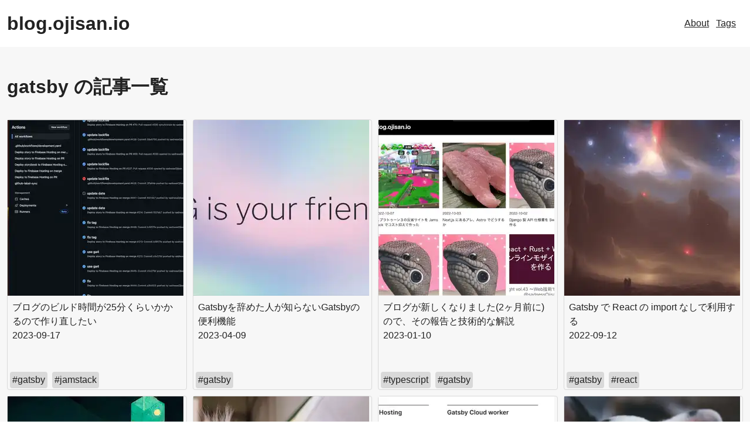

--- FILE ---
content_type: text/html; charset=utf-8
request_url: https://blog.ojisan.io/tags/gatsby/
body_size: 6597
content:
<!DOCTYPE html><html><head><meta charSet="utf-8"/><meta http-equiv="x-ua-compatible" content="ie=edge"/><meta name="viewport" content="width=device-width, initial-scale=1, shrink-to-fit=no"/><meta name="generator" content="Gatsby 5.12.4"/><meta property="og:title" content="gatsby の記事一覧" data-gatsby-head="true"/><meta property="og:description" content="おじさんのブログ。プログラミングとか料理とかゲームとか。" data-gatsby-head="true"/><meta property="og:url" content="https://blog.ojisan.io" data-gatsby-head="true"/><meta property="og:type" content="blog" data-gatsby-head="true"/><meta property="og:site_name" content="blog.ojisan.io" data-gatsby-head="true"/><meta property="og:image" content="https://blog.ojisan.io/default-ogp.png" data-gatsby-head="true"/><meta name="twitter:card" content="summary_large_image" data-gatsby-head="true"/><meta name="twitter:url" content="https://blog.ojisan.io" data-gatsby-head="true"/><meta name="twitter:site" content="@sadnessOjisan" data-gatsby-head="true"/><style data-href="/styles.33aab90135ff8e35667a.css" data-identity="gatsby-global-css">:root{--base-color:#f7f7f7;--text-color:#222;--primary-color:#1262ab;--primary-compatible-color:#b6dcec;--neutral-gray:#d9d9d9;--white-color:#fff;--header-color:#fff;--card-bg-color:#fff;--tag-gray:#d9d9d9;--primary-color-invert:#ed9d54;--screen-width:1280px;--header-height:80px}@media (prefers-color-scheme:dark){:root{--base-color:#222;--text-color:#f7f7f7;--primary-color:#4598e6;--primary-compatible-color:#050b34;--neutral-gray:#d9d9d9;--white-color:#fff;--header-color:#000;--card-bg-color:#000;--tag-gray:#3a3a3a;--primary-color-invert:#e69345}}*,:after,:before{box-sizing:border-box}*{margin:0}body,html{height:100%}body{-webkit-font-smoothing:antialiased;line-height:1.5}canvas,img,picture,svg,video{display:block;max-width:100%}button,input,select,textarea{font:inherit}h1,h2,h3,h4,h5,h6,p{overflow-wrap:break-word}#__next,#root{isolation:isolate}html{color:var(--text-color);font-family:Helvetica Neue,Arial,Hiragino Kaku Gothic ProN,Hiragino Sans,Meiryo,sans-serif}.footer-module--footer--50df4{align-items:center;background-color:var(--primary-compatible-color);display:flex;flex-direction:column;justify-content:center;min-height:200px;padding:32px 0}.footer-module--contents--d0ad8{margin:auto;max-width:var(--screen-width)}.footer-module--contents--d0ad8 a{color:var(--primary-color)}.footer-module--contents--d0ad8>p{margin:20px 0}.header-module--header--3a783{background-color:var(--header-color);height:var(--header-height);padding:0 12px;position:fixed;width:100%;z-index:1}.header-module--headerContents--49a35{align-items:center;display:flex;height:var(--header-height);justify-content:space-between;margin:auto;max-width:1280px}.header-module--right--318cc{display:flex}.header-module--right--318cc a{color:var(--text-color);margin-right:12px}.header-module--logo--eed38{color:var(--text-color);font-size:32px;font-weight:900;text-decoration:none}.layout-module--contentsWrapper--e8142{background-color:var(--base-color);padding-top:var(--header-height)}.layout-module--contents--0fad6{margin:auto;max-width:1280px;padding:12px}.tags-module--list--50eb6{display:flex;flex-wrap:wrap;list-style-type:none}.tags-module--listItem--eb3e5{margin:4px 8px}.tags-module--listItem--eb3e5 a{color:var(--primary-color);text-decoration:none}.tags-module--listItem--eb3e5 a:hover{color:var(--primary-color-invert)}code[class*=language-],pre[class*=language-]{word-wrap:normal;background:none;color:#f8f8f2;font-family:Fira Code,Consolas,Monaco,Andale Mono,Ubuntu Mono,monospace;-webkit-hyphens:none;-moz-hyphens:none;-ms-hyphens:none;hyphens:none;line-height:1.5;-moz-tab-size:4;-o-tab-size:4;tab-size:4;text-align:left;white-space:pre;word-break:normal;word-spacing:normal}pre[class*=language-]{border-radius:.3em;margin:.5em 0;overflow:auto;padding:1em}:not(pre)>code[class*=language-],pre[class*=language-]{background:#2e3440}:not(pre)>code[class*=language-]{border-radius:.3em;padding:.1em;white-space:normal}.token.cdata,.token.comment,.token.doctype,.token.prolog{color:#636f88}.token.punctuation{color:#81a1c1}.namespace{opacity:.7}.token.constant,.token.deleted,.token.property,.token.symbol,.token.tag{color:#81a1c1}.token.number{color:#b48ead}.token.boolean{color:#81a1c1}.token.attr-name,.token.builtin,.token.char,.token.inserted,.token.selector,.token.string{color:#a3be8c}.language-css .token.string,.style .token.string,.token.entity,.token.operator,.token.url,.token.variable{color:#81a1c1}.token.atrule,.token.attr-value,.token.class-name,.token.function{color:#88c0d0}.token.keyword{color:#81a1c1}.token.important,.token.regex{color:#ebcb8b}.token.bold,.token.important{font-weight:700}.token.italic{font-style:italic}.token.entity{cursor:help}.pagination-module--wrapper--eaf28{display:flex;list-style-type:none;padding-left:0}.pagination-module--wrapper--eaf28 a{color:var(--text-color);text-decoration:none}.pagination-module--item--3fc88{align-items:center;border:1px solid var(--neutral-gray);display:flex;height:48px;justify-content:center;width:48px}.pagination-module--item--3fc88.pagination-module--selected--e6f41,.pagination-module--item--3fc88:hover{background-color:var(--primary-color)}.card-module--wrapper--4a812{color:var(--text-color)}.card-module--wrapper--4a812:hover>*{background-color:var(--text-color);color:var(--base-color)}.card-module--contents--35ded{display:flex;flex-direction:column;justify-content:space-between;min-height:160px}.card-module--body--7c925{padding:8px;word-break:break-all}.card-module--foooter--91668{margin-top:auto}.tag-module--wrapper--4d9d5{background-color:var(--tag-gray);border-radius:4px;color:var(--text-color);padding:2px 4px}.tag-module--wrapper--4d9d5:hover{background-color:var(--text-color);border:1px solid var(--tag-gray)}.tag-module--wrapper--4d9d5 a{color:var(--text-color);text-decoration:none}.tag-module--wrapper--4d9d5:hover>a{color:var(--base-color)}.tags-module--tags--b42fa{display:flex;flex-wrap:wrap}.tags-module--tags--b42fa>*{margin:2px 4px}.contents-header-module--wrapper--b2f15>*{margin-bottom:16px}.contents-header-module--wrapper--b2f15>:last-child{margin-bottom:0}.contents-header-module--wrapper--b2f15>.contents-header-module--title--ba732{word-break:break-all}.main-col-module--article--cd335{line-height:1.6}.main-col-module--article--cd335 h2{font-size:32px;margin-top:36px}.main-col-module--article--cd335 h2:first-child{margin-top:0}.main-col-module--article--cd335 h3{font-size:24px;margin-top:32px}.main-col-module--article--cd335 h4{font-size:20px;margin-top:16px}.main-col-module--article--cd335 h5{font-size:18px;margin-top:12px}.main-col-module--article--cd335 pre{overflow-x:scroll}.main-col-module--article--cd335 a{color:var(--primary-color)}.main-col-module--article--cd335>p,.main-col-module--article--cd335>ul{margin:24px 0}.main-col-module--article--cd335>ul>li{margin:12px 0}.main-col-module--article--cd335>div{margin:24px 0}.main-col-module--article--cd335 blockquote{border-left:.25em solid #dfe2e5;color:#6a737d;font-style:italic;line-height:1.6;padding:0 1em}.next-prev-articles-item-module--wrapper--22b35{display:flex}.next-prev-articles-item-module--link--fa5e4{color:var(--text-color);text-decoration:none}.next-prev-articles-item-module--link--fa5e4:hover{background-color:var(--primary-color);color:var(--white-color);font-weight:900}.next-prev-articles-item-module--body--1a02c{border:1px solid var(--text-color);height:120px;padding:12px;width:220px}.next-prev-articles-module--wrapper--463fe{display:flex;justify-content:space-between}@media screen and (max-width:480px){.next-prev-articles-module--wrapper--463fe{flex-direction:column;justify-content:space-between}.next-prev-articles-module--wrapper--463fe>*{margin:12px 0}.next-prev-articles-module--wrapper--463fe>.next-prev-articles-module--none--1bd07{margin:0}}.related-article-list-item-module--wrapper--225ba{border-bottom:1px solid var(--text-color);height:100px}.related-article-list-item-module--wrapper--225ba:last-child{border-bottom:none}.related-article-list-item-module--wrapper--225ba a{color:var(--text-color);text-decoration:none}.related-article-list-item-module--col--a5632{display:flex;text-decoration:none}.related-article-list-item-module--body--53479{padding:4px 8px;width:100%;word-break:break-all}.related-article-list-item-module--col--a5632:hover{background-color:var(--text-color);color:var(--base-color);font-weight:900}.related-article-list-item-module--image--0f874{flex-shrink:0}.related-article-list-module--list--9b544{border:1px solid var(--text-color);border-radius:4px;list-style-type:none;padding:0}.sub-col-module--section--b33e9{margin-bottom:48px}.sub-col-module--sectionTitle--9b852{margin-bottom:16px}.toc-module--tocWrapper--8f706{border:1px solid var(--text-color);border-radius:4px;padding:8px}.toc-module--tocWrapper--8f706>ul{list-style-type:none;padding-left:0}.toc-module--tocWrapper--8f706>ul>li>ul,.toc-module--tocWrapper--8f706>ul>li>ul>li>ul,.toc-module--tocWrapper--8f706>ul>li>ul>li>ul>li>ul,.toc-module--tocWrapper--8f706>ul>li>ul>li>ul>li>ul>li>ul{list-style-type:none;padding-left:12px}.toc-module--tocWrapper--8f706 a{color:var(--text-color);display:block;padding:4px 12px;text-decoration:none}.toc-module--tocWrapper--8f706 a:hover{background-color:var(--text-color);color:var(--base-color)}.detail-page-module--wrapper--76444{display:grid;row-gap:24px}.detail-page-module--contentsBox--a8a7c{column-gap:24px;display:grid;grid-template-columns:2fr 1fr}.detail-page-module--contentsBox--a8a7c>*{overflow:hidden}.detail-page-module--nextPrevSection--9e2f2{margin-top:16px}@media screen and (max-width:480px){.detail-page-module--contentsBox--a8a7c{grid-template-columns:none;row-gap:0}.detail-page-module--subCol--00809{display:none}}.card-list-module--list--24c40{display:grid;gap:10px;grid-template-columns:repeat(4,1fr);list-style-type:none;padding-left:0}.card-list-module--listItem--6c8ee{border:1px solid var(--neutral-gray);border-radius:4px}.card-list-module--listItem--6c8ee a{text-decoration:none}.card-list-module--listItem--6c8ee:hover{border-width:2px}@media screen and (max-width:480px){.card-list-module--list--24c40{grid-template-columns:repeat(2,1fr)}}.root-page-module--paginationSection--c8d4a{display:flex;justify-content:center;margin:48px 0}.tag-page-module--title--03b56{margin:32px 0}</style><link rel="alternate" type="application/rss+xml" title="blog.ojisan.io&#x27;s RSS Feed" href="/rss.xml"/><link rel="preconnect" href="https://www.googletagmanager.com"/><link rel="dns-prefetch" href="https://www.googletagmanager.com"/><style>.gatsby-image-wrapper{position:relative;overflow:hidden}.gatsby-image-wrapper picture.object-fit-polyfill{position:static!important}.gatsby-image-wrapper img{bottom:0;height:100%;left:0;margin:0;max-width:none;padding:0;position:absolute;right:0;top:0;width:100%;object-fit:cover}.gatsby-image-wrapper [data-main-image]{opacity:0;transform:translateZ(0);transition:opacity .25s linear;will-change:opacity}.gatsby-image-wrapper-constrained{display:inline-block;vertical-align:top}</style><noscript><style>.gatsby-image-wrapper noscript [data-main-image]{opacity:1!important}.gatsby-image-wrapper [data-placeholder-image]{opacity:0!important}</style></noscript><script type="module">const e="undefined"!=typeof HTMLImageElement&&"loading"in HTMLImageElement.prototype;e&&document.body.addEventListener("load",(function(e){const t=e.target;if(void 0===t.dataset.mainImage)return;if(void 0===t.dataset.gatsbyImageSsr)return;let a=null,n=t;for(;null===a&&n;)void 0!==n.parentNode.dataset.gatsbyImageWrapper&&(a=n.parentNode),n=n.parentNode;const o=a.querySelector("[data-placeholder-image]"),r=new Image;r.src=t.currentSrc,r.decode().catch((()=>{})).then((()=>{t.style.opacity=1,o&&(o.style.opacity=0,o.style.transition="opacity 500ms linear")}))}),!0);</script><link rel="sitemap" type="application/xml" href="/sitemap-index.xml"/><link rel="icon" href="/favicon-32x32.png?v=7c2fce2105c63d0749fe68f06c8009ea" type="image/png"/><link rel="manifest" href="/manifest.webmanifest" crossorigin="anonymous"/><link rel="apple-touch-icon" sizes="48x48" href="/icons/icon-48x48.png?v=7c2fce2105c63d0749fe68f06c8009ea"/><link rel="apple-touch-icon" sizes="72x72" href="/icons/icon-72x72.png?v=7c2fce2105c63d0749fe68f06c8009ea"/><link rel="apple-touch-icon" sizes="96x96" href="/icons/icon-96x96.png?v=7c2fce2105c63d0749fe68f06c8009ea"/><link rel="apple-touch-icon" sizes="144x144" href="/icons/icon-144x144.png?v=7c2fce2105c63d0749fe68f06c8009ea"/><link rel="apple-touch-icon" sizes="192x192" href="/icons/icon-192x192.png?v=7c2fce2105c63d0749fe68f06c8009ea"/><link rel="apple-touch-icon" sizes="256x256" href="/icons/icon-256x256.png?v=7c2fce2105c63d0749fe68f06c8009ea"/><link rel="apple-touch-icon" sizes="384x384" href="/icons/icon-384x384.png?v=7c2fce2105c63d0749fe68f06c8009ea"/><link rel="apple-touch-icon" sizes="512x512" href="/icons/icon-512x512.png?v=7c2fce2105c63d0749fe68f06c8009ea"/><style type="text/css">
    .anchor.before {
      position: absolute;
      top: 0;
      left: 0;
      transform: translateX(-100%);
      padding-right: 4px;
    }
    .anchor.after {
      display: inline-block;
      padding-left: 4px;
    }
    h1 .anchor svg,
    h2 .anchor svg,
    h3 .anchor svg,
    h4 .anchor svg,
    h5 .anchor svg,
    h6 .anchor svg {
      visibility: hidden;
    }
    h1:hover .anchor svg,
    h2:hover .anchor svg,
    h3:hover .anchor svg,
    h4:hover .anchor svg,
    h5:hover .anchor svg,
    h6:hover .anchor svg,
    h1 .anchor:focus svg,
    h2 .anchor:focus svg,
    h3 .anchor:focus svg,
    h4 .anchor:focus svg,
    h5 .anchor:focus svg,
    h6 .anchor:focus svg {
      visibility: visible;
    }
  </style><script>
    document.addEventListener("DOMContentLoaded", function(event) {
      var hash = window.decodeURI(location.hash.replace('#', ''))
      if (hash !== '') {
        var element = document.getElementById(hash)
        if (element) {
          var scrollTop = window.pageYOffset || document.documentElement.scrollTop || document.body.scrollTop
          var clientTop = document.documentElement.clientTop || document.body.clientTop || 0
          var offset = element.getBoundingClientRect().top + scrollTop - clientTop
          // Wait for the browser to finish rendering before scrolling.
          setTimeout((function() {
            window.scrollTo(0, offset - 80)
          }), 0)
        }
      }
    })
  </script><title data-gatsby-head="true">gatsby の記事一覧 | blog.ojisan.io</title></head><body><div id="___gatsby"><div style="outline:none" tabindex="-1" id="gatsby-focus-wrapper"><header class="header-module--header--3a783"><div class="header-module--headerContents--49a35"><div><a class="header-module--logo--eed38" href="/">blog.ojisan.io</a></div><div class="header-module--right--318cc"><a href="https://ojisan.io">About</a><a href="/tags/">Tags</a></div></div></header><div class="layout-module--contentsWrapper--e8142"><div class="layout-module--contents--0fad6"><h1 class="tag-page-module--title--03b56">gatsby<!-- --> の記事一覧</h1><ul class="card-list-module--list--24c40"><li class="card-list-module--listItem--6c8ee"><a class="card-module--wrapper--4a812" href="/build-25min/"><div data-gatsby-image-wrapper="" class="gatsby-image-wrapper gatsby-image-wrapper-constrained"><div style="max-width:300px;display:block"><img alt="" role="presentation" aria-hidden="true" src="data:image/svg+xml;charset=utf-8,%3Csvg%20height=&#x27;300&#x27;%20width=&#x27;300&#x27;%20xmlns=&#x27;http://www.w3.org/2000/svg&#x27;%20version=&#x27;1.1&#x27;%3E%3C/svg%3E" style="max-width:100%;display:block;position:static"/></div><div aria-hidden="true" data-placeholder-image="" style="opacity:1;transition:opacity 500ms linear;background-color:#081818;position:absolute;top:0;left:0;bottom:0;right:0"></div><picture><source type="image/webp" data-srcset="/static/b505b4832e4b6995a7cfaafb488a8afe/18188/visual.webp 75w,/static/b505b4832e4b6995a7cfaafb488a8afe/c65bc/visual.webp 150w,/static/b505b4832e4b6995a7cfaafb488a8afe/078c3/visual.webp 300w,/static/b505b4832e4b6995a7cfaafb488a8afe/6d09e/visual.webp 600w" sizes="(min-width: 300px) 300px, 100vw"/><img data-gatsby-image-ssr="" data-main-image="" style="opacity:0" sizes="(min-width: 300px) 300px, 100vw" decoding="async" loading="lazy" data-src="/static/b505b4832e4b6995a7cfaafb488a8afe/30cdc/visual.png" data-srcset="/static/b505b4832e4b6995a7cfaafb488a8afe/7458e/visual.png 75w,/static/b505b4832e4b6995a7cfaafb488a8afe/de3a1/visual.png 150w,/static/b505b4832e4b6995a7cfaafb488a8afe/30cdc/visual.png 300w,/static/b505b4832e4b6995a7cfaafb488a8afe/c7240/visual.png 600w" alt="thumbnail"/></picture><noscript><picture><source type="image/webp" srcSet="/static/b505b4832e4b6995a7cfaafb488a8afe/18188/visual.webp 75w,/static/b505b4832e4b6995a7cfaafb488a8afe/c65bc/visual.webp 150w,/static/b505b4832e4b6995a7cfaafb488a8afe/078c3/visual.webp 300w,/static/b505b4832e4b6995a7cfaafb488a8afe/6d09e/visual.webp 600w" sizes="(min-width: 300px) 300px, 100vw"/><img data-gatsby-image-ssr="" data-main-image="" style="opacity:0" sizes="(min-width: 300px) 300px, 100vw" decoding="async" loading="lazy" src="/static/b505b4832e4b6995a7cfaafb488a8afe/30cdc/visual.png" srcSet="/static/b505b4832e4b6995a7cfaafb488a8afe/7458e/visual.png 75w,/static/b505b4832e4b6995a7cfaafb488a8afe/de3a1/visual.png 150w,/static/b505b4832e4b6995a7cfaafb488a8afe/30cdc/visual.png 300w,/static/b505b4832e4b6995a7cfaafb488a8afe/c7240/visual.png 600w" alt="thumbnail"/></picture></noscript><script type="module">const t="undefined"!=typeof HTMLImageElement&&"loading"in HTMLImageElement.prototype;if(t){const t=document.querySelectorAll("img[data-main-image]");for(let e of t){e.dataset.src&&(e.setAttribute("src",e.dataset.src),e.removeAttribute("data-src")),e.dataset.srcset&&(e.setAttribute("srcset",e.dataset.srcset),e.removeAttribute("data-srcset"));const t=e.parentNode.querySelectorAll("source[data-srcset]");for(let e of t)e.setAttribute("srcset",e.dataset.srcset),e.removeAttribute("data-srcset");e.complete&&(e.style.opacity=1,e.parentNode.parentNode.querySelector("[data-placeholder-image]").style.opacity=0)}}</script></div><div class="card-module--contents--35ded"><div class="card-module--body--7c925"><div>ブログのビルド時間が25分くらいかかるので作り直したい</div><div>2023-09-17</div></div><div class="card-module--foooter--91668"><div class="tags-module--tags--b42fa"><div class="tag-module--wrapper--4d9d5"><a aria-current="page" class="" href="/tags/gatsby/">#<!-- -->gatsby</a></div><div class="tag-module--wrapper--4d9d5"><a href="/tags/jamstack/">#<!-- -->jamstack</a></div></div></div></div></a></li><li class="card-list-module--listItem--6c8ee"><a class="card-module--wrapper--4a812" href="/2023-no-gatsby/"><div data-gatsby-image-wrapper="" class="gatsby-image-wrapper gatsby-image-wrapper-constrained"><div style="max-width:300px;display:block"><img alt="" role="presentation" aria-hidden="true" src="data:image/svg+xml;charset=utf-8,%3Csvg%20height=&#x27;300&#x27;%20width=&#x27;300&#x27;%20xmlns=&#x27;http://www.w3.org/2000/svg&#x27;%20version=&#x27;1.1&#x27;%3E%3C/svg%3E" style="max-width:100%;display:block;position:static"/></div><div aria-hidden="true" data-placeholder-image="" style="opacity:1;transition:opacity 500ms linear;background-color:#e8c8d8;position:absolute;top:0;left:0;bottom:0;right:0"></div><picture><source type="image/webp" data-srcset="/static/af4a0642c3e813b3e9e576cba09adf1e/18188/visual.webp 75w,/static/af4a0642c3e813b3e9e576cba09adf1e/c65bc/visual.webp 150w,/static/af4a0642c3e813b3e9e576cba09adf1e/078c3/visual.webp 300w,/static/af4a0642c3e813b3e9e576cba09adf1e/6d09e/visual.webp 600w" sizes="(min-width: 300px) 300px, 100vw"/><img data-gatsby-image-ssr="" data-main-image="" style="opacity:0" sizes="(min-width: 300px) 300px, 100vw" decoding="async" loading="lazy" data-src="/static/af4a0642c3e813b3e9e576cba09adf1e/30cdc/visual.png" data-srcset="/static/af4a0642c3e813b3e9e576cba09adf1e/7458e/visual.png 75w,/static/af4a0642c3e813b3e9e576cba09adf1e/de3a1/visual.png 150w,/static/af4a0642c3e813b3e9e576cba09adf1e/30cdc/visual.png 300w,/static/af4a0642c3e813b3e9e576cba09adf1e/c7240/visual.png 600w" alt="thumbnail"/></picture><noscript><picture><source type="image/webp" srcSet="/static/af4a0642c3e813b3e9e576cba09adf1e/18188/visual.webp 75w,/static/af4a0642c3e813b3e9e576cba09adf1e/c65bc/visual.webp 150w,/static/af4a0642c3e813b3e9e576cba09adf1e/078c3/visual.webp 300w,/static/af4a0642c3e813b3e9e576cba09adf1e/6d09e/visual.webp 600w" sizes="(min-width: 300px) 300px, 100vw"/><img data-gatsby-image-ssr="" data-main-image="" style="opacity:0" sizes="(min-width: 300px) 300px, 100vw" decoding="async" loading="lazy" src="/static/af4a0642c3e813b3e9e576cba09adf1e/30cdc/visual.png" srcSet="/static/af4a0642c3e813b3e9e576cba09adf1e/7458e/visual.png 75w,/static/af4a0642c3e813b3e9e576cba09adf1e/de3a1/visual.png 150w,/static/af4a0642c3e813b3e9e576cba09adf1e/30cdc/visual.png 300w,/static/af4a0642c3e813b3e9e576cba09adf1e/c7240/visual.png 600w" alt="thumbnail"/></picture></noscript><script type="module">const t="undefined"!=typeof HTMLImageElement&&"loading"in HTMLImageElement.prototype;if(t){const t=document.querySelectorAll("img[data-main-image]");for(let e of t){e.dataset.src&&(e.setAttribute("src",e.dataset.src),e.removeAttribute("data-src")),e.dataset.srcset&&(e.setAttribute("srcset",e.dataset.srcset),e.removeAttribute("data-srcset"));const t=e.parentNode.querySelectorAll("source[data-srcset]");for(let e of t)e.setAttribute("srcset",e.dataset.srcset),e.removeAttribute("data-srcset");e.complete&&(e.style.opacity=1,e.parentNode.parentNode.querySelector("[data-placeholder-image]").style.opacity=0)}}</script></div><div class="card-module--contents--35ded"><div class="card-module--body--7c925"><div>Gatsbyを辞めた人が知らないGatsbyの便利機能</div><div>2023-04-09</div></div><div class="card-module--foooter--91668"><div class="tags-module--tags--b42fa"><div class="tag-module--wrapper--4d9d5"><a aria-current="page" class="" href="/tags/gatsby/">#<!-- -->gatsby</a></div></div></div></div></a></li><li class="card-list-module--listItem--6c8ee"><a class="card-module--wrapper--4a812" href="/renew-blog-2022/"><div data-gatsby-image-wrapper="" class="gatsby-image-wrapper gatsby-image-wrapper-constrained"><div style="max-width:300px;display:block"><img alt="" role="presentation" aria-hidden="true" src="data:image/svg+xml;charset=utf-8,%3Csvg%20height=&#x27;300&#x27;%20width=&#x27;300&#x27;%20xmlns=&#x27;http://www.w3.org/2000/svg&#x27;%20version=&#x27;1.1&#x27;%3E%3C/svg%3E" style="max-width:100%;display:block;position:static"/></div><div aria-hidden="true" data-placeholder-image="" style="opacity:1;transition:opacity 500ms linear;background-color:#f8f8f8;position:absolute;top:0;left:0;bottom:0;right:0"></div><picture><source type="image/webp" data-srcset="/static/efb3aec2de87a2f9f19cc8b4644a4f70/18188/visual.webp 75w,/static/efb3aec2de87a2f9f19cc8b4644a4f70/c65bc/visual.webp 150w,/static/efb3aec2de87a2f9f19cc8b4644a4f70/078c3/visual.webp 300w,/static/efb3aec2de87a2f9f19cc8b4644a4f70/6d09e/visual.webp 600w" sizes="(min-width: 300px) 300px, 100vw"/><img data-gatsby-image-ssr="" data-main-image="" style="opacity:0" sizes="(min-width: 300px) 300px, 100vw" decoding="async" loading="lazy" data-src="/static/efb3aec2de87a2f9f19cc8b4644a4f70/30cdc/visual.png" data-srcset="/static/efb3aec2de87a2f9f19cc8b4644a4f70/7458e/visual.png 75w,/static/efb3aec2de87a2f9f19cc8b4644a4f70/de3a1/visual.png 150w,/static/efb3aec2de87a2f9f19cc8b4644a4f70/30cdc/visual.png 300w,/static/efb3aec2de87a2f9f19cc8b4644a4f70/c7240/visual.png 600w" alt="thumbnail"/></picture><noscript><picture><source type="image/webp" srcSet="/static/efb3aec2de87a2f9f19cc8b4644a4f70/18188/visual.webp 75w,/static/efb3aec2de87a2f9f19cc8b4644a4f70/c65bc/visual.webp 150w,/static/efb3aec2de87a2f9f19cc8b4644a4f70/078c3/visual.webp 300w,/static/efb3aec2de87a2f9f19cc8b4644a4f70/6d09e/visual.webp 600w" sizes="(min-width: 300px) 300px, 100vw"/><img data-gatsby-image-ssr="" data-main-image="" style="opacity:0" sizes="(min-width: 300px) 300px, 100vw" decoding="async" loading="lazy" src="/static/efb3aec2de87a2f9f19cc8b4644a4f70/30cdc/visual.png" srcSet="/static/efb3aec2de87a2f9f19cc8b4644a4f70/7458e/visual.png 75w,/static/efb3aec2de87a2f9f19cc8b4644a4f70/de3a1/visual.png 150w,/static/efb3aec2de87a2f9f19cc8b4644a4f70/30cdc/visual.png 300w,/static/efb3aec2de87a2f9f19cc8b4644a4f70/c7240/visual.png 600w" alt="thumbnail"/></picture></noscript><script type="module">const t="undefined"!=typeof HTMLImageElement&&"loading"in HTMLImageElement.prototype;if(t){const t=document.querySelectorAll("img[data-main-image]");for(let e of t){e.dataset.src&&(e.setAttribute("src",e.dataset.src),e.removeAttribute("data-src")),e.dataset.srcset&&(e.setAttribute("srcset",e.dataset.srcset),e.removeAttribute("data-srcset"));const t=e.parentNode.querySelectorAll("source[data-srcset]");for(let e of t)e.setAttribute("srcset",e.dataset.srcset),e.removeAttribute("data-srcset");e.complete&&(e.style.opacity=1,e.parentNode.parentNode.querySelector("[data-placeholder-image]").style.opacity=0)}}</script></div><div class="card-module--contents--35ded"><div class="card-module--body--7c925"><div>ブログが新しくなりました(2ヶ月前に)ので、その報告と技術的な解説</div><div>2023-01-10</div></div><div class="card-module--foooter--91668"><div class="tags-module--tags--b42fa"><div class="tag-module--wrapper--4d9d5"><a href="/tags/typescript/">#<!-- -->typescript</a></div><div class="tag-module--wrapper--4d9d5"><a aria-current="page" class="" href="/tags/gatsby/">#<!-- -->gatsby</a></div></div></div></div></a></li><li class="card-list-module--listItem--6c8ee"><a class="card-module--wrapper--4a812" href="/gatsby-auto-react/"><div data-gatsby-image-wrapper="" class="gatsby-image-wrapper gatsby-image-wrapper-constrained"><div style="max-width:300px;display:block"><img alt="" role="presentation" aria-hidden="true" src="data:image/svg+xml;charset=utf-8,%3Csvg%20height=&#x27;300&#x27;%20width=&#x27;300&#x27;%20xmlns=&#x27;http://www.w3.org/2000/svg&#x27;%20version=&#x27;1.1&#x27;%3E%3C/svg%3E" style="max-width:100%;display:block;position:static"/></div><div aria-hidden="true" data-placeholder-image="" style="opacity:1;transition:opacity 500ms linear;background-color:#583838;position:absolute;top:0;left:0;bottom:0;right:0"></div><picture><source type="image/webp" data-srcset="/static/9161214d71d5512f51eebeb826e20e77/18188/visual.webp 75w,/static/9161214d71d5512f51eebeb826e20e77/c65bc/visual.webp 150w,/static/9161214d71d5512f51eebeb826e20e77/078c3/visual.webp 300w,/static/9161214d71d5512f51eebeb826e20e77/6d09e/visual.webp 600w" sizes="(min-width: 300px) 300px, 100vw"/><img data-gatsby-image-ssr="" data-main-image="" style="opacity:0" sizes="(min-width: 300px) 300px, 100vw" decoding="async" loading="lazy" data-src="/static/9161214d71d5512f51eebeb826e20e77/30cdc/visual.png" data-srcset="/static/9161214d71d5512f51eebeb826e20e77/7458e/visual.png 75w,/static/9161214d71d5512f51eebeb826e20e77/de3a1/visual.png 150w,/static/9161214d71d5512f51eebeb826e20e77/30cdc/visual.png 300w,/static/9161214d71d5512f51eebeb826e20e77/c7240/visual.png 600w" alt="thumbnail"/></picture><noscript><picture><source type="image/webp" srcSet="/static/9161214d71d5512f51eebeb826e20e77/18188/visual.webp 75w,/static/9161214d71d5512f51eebeb826e20e77/c65bc/visual.webp 150w,/static/9161214d71d5512f51eebeb826e20e77/078c3/visual.webp 300w,/static/9161214d71d5512f51eebeb826e20e77/6d09e/visual.webp 600w" sizes="(min-width: 300px) 300px, 100vw"/><img data-gatsby-image-ssr="" data-main-image="" style="opacity:0" sizes="(min-width: 300px) 300px, 100vw" decoding="async" loading="lazy" src="/static/9161214d71d5512f51eebeb826e20e77/30cdc/visual.png" srcSet="/static/9161214d71d5512f51eebeb826e20e77/7458e/visual.png 75w,/static/9161214d71d5512f51eebeb826e20e77/de3a1/visual.png 150w,/static/9161214d71d5512f51eebeb826e20e77/30cdc/visual.png 300w,/static/9161214d71d5512f51eebeb826e20e77/c7240/visual.png 600w" alt="thumbnail"/></picture></noscript><script type="module">const t="undefined"!=typeof HTMLImageElement&&"loading"in HTMLImageElement.prototype;if(t){const t=document.querySelectorAll("img[data-main-image]");for(let e of t){e.dataset.src&&(e.setAttribute("src",e.dataset.src),e.removeAttribute("data-src")),e.dataset.srcset&&(e.setAttribute("srcset",e.dataset.srcset),e.removeAttribute("data-srcset"));const t=e.parentNode.querySelectorAll("source[data-srcset]");for(let e of t)e.setAttribute("srcset",e.dataset.srcset),e.removeAttribute("data-srcset");e.complete&&(e.style.opacity=1,e.parentNode.parentNode.querySelector("[data-placeholder-image]").style.opacity=0)}}</script></div><div class="card-module--contents--35ded"><div class="card-module--body--7c925"><div>Gatsby で React の import なしで利用する</div><div>2022-09-12</div></div><div class="card-module--foooter--91668"><div class="tags-module--tags--b42fa"><div class="tag-module--wrapper--4d9d5"><a aria-current="page" class="" href="/tags/gatsby/">#<!-- -->gatsby</a></div><div class="tag-module--wrapper--4d9d5"><a href="/tags/react/">#<!-- -->react</a></div></div></div></div></a></li><li class="card-list-module--listItem--6c8ee"><a class="card-module--wrapper--4a812" href="/getsby-ts-config/"><div data-gatsby-image-wrapper="" class="gatsby-image-wrapper gatsby-image-wrapper-constrained"><div style="max-width:300px;display:block"><img alt="" role="presentation" aria-hidden="true" src="data:image/svg+xml;charset=utf-8,%3Csvg%20height=&#x27;300&#x27;%20width=&#x27;300&#x27;%20xmlns=&#x27;http://www.w3.org/2000/svg&#x27;%20version=&#x27;1.1&#x27;%3E%3C/svg%3E" style="max-width:100%;display:block;position:static"/></div><div aria-hidden="true" data-placeholder-image="" style="opacity:1;transition:opacity 500ms linear;background-color:#082828;position:absolute;top:0;left:0;bottom:0;right:0"></div><picture><source type="image/webp" data-srcset="/static/29437bf239f07305879ec31513d17abf/18188/visual.webp 75w,/static/29437bf239f07305879ec31513d17abf/c65bc/visual.webp 150w,/static/29437bf239f07305879ec31513d17abf/078c3/visual.webp 300w,/static/29437bf239f07305879ec31513d17abf/6d09e/visual.webp 600w" sizes="(min-width: 300px) 300px, 100vw"/><img data-gatsby-image-ssr="" data-main-image="" style="opacity:0" sizes="(min-width: 300px) 300px, 100vw" decoding="async" loading="lazy" data-src="/static/29437bf239f07305879ec31513d17abf/30cdc/visual.png" data-srcset="/static/29437bf239f07305879ec31513d17abf/7458e/visual.png 75w,/static/29437bf239f07305879ec31513d17abf/de3a1/visual.png 150w,/static/29437bf239f07305879ec31513d17abf/30cdc/visual.png 300w,/static/29437bf239f07305879ec31513d17abf/c7240/visual.png 600w" alt="thumbnail"/></picture><noscript><picture><source type="image/webp" srcSet="/static/29437bf239f07305879ec31513d17abf/18188/visual.webp 75w,/static/29437bf239f07305879ec31513d17abf/c65bc/visual.webp 150w,/static/29437bf239f07305879ec31513d17abf/078c3/visual.webp 300w,/static/29437bf239f07305879ec31513d17abf/6d09e/visual.webp 600w" sizes="(min-width: 300px) 300px, 100vw"/><img data-gatsby-image-ssr="" data-main-image="" style="opacity:0" sizes="(min-width: 300px) 300px, 100vw" decoding="async" loading="lazy" src="/static/29437bf239f07305879ec31513d17abf/30cdc/visual.png" srcSet="/static/29437bf239f07305879ec31513d17abf/7458e/visual.png 75w,/static/29437bf239f07305879ec31513d17abf/de3a1/visual.png 150w,/static/29437bf239f07305879ec31513d17abf/30cdc/visual.png 300w,/static/29437bf239f07305879ec31513d17abf/c7240/visual.png 600w" alt="thumbnail"/></picture></noscript><script type="module">const t="undefined"!=typeof HTMLImageElement&&"loading"in HTMLImageElement.prototype;if(t){const t=document.querySelectorAll("img[data-main-image]");for(let e of t){e.dataset.src&&(e.setAttribute("src",e.dataset.src),e.removeAttribute("data-src")),e.dataset.srcset&&(e.setAttribute("srcset",e.dataset.srcset),e.removeAttribute("data-srcset"));const t=e.parentNode.querySelectorAll("source[data-srcset]");for(let e of t)e.setAttribute("srcset",e.dataset.srcset),e.removeAttribute("data-srcset");e.complete&&(e.style.opacity=1,e.parentNode.parentNode.querySelector("[data-placeholder-image]").style.opacity=0)}}</script></div><div class="card-module--contents--35ded"><div class="card-module--body--7c925"><div>Gatsby は設定ファイルを TypeScript で書ける</div><div>2022-09-12</div></div><div class="card-module--foooter--91668"><div class="tags-module--tags--b42fa"><div class="tag-module--wrapper--4d9d5"><a aria-current="page" class="" href="/tags/gatsby/">#<!-- -->gatsby</a></div><div class="tag-module--wrapper--4d9d5"><a href="/tags/typescript/">#<!-- -->typescript</a></div></div></div></div></a></li><li class="card-list-module--listItem--6c8ee"><a class="card-module--wrapper--4a812" href="/why-i-will-use-gatsby/"><div data-gatsby-image-wrapper="" class="gatsby-image-wrapper gatsby-image-wrapper-constrained"><div style="max-width:300px;display:block"><img alt="" role="presentation" aria-hidden="true" src="data:image/svg+xml;charset=utf-8,%3Csvg%20height=&#x27;300&#x27;%20width=&#x27;300&#x27;%20xmlns=&#x27;http://www.w3.org/2000/svg&#x27;%20version=&#x27;1.1&#x27;%3E%3C/svg%3E" style="max-width:100%;display:block;position:static"/></div><div aria-hidden="true" data-placeholder-image="" style="opacity:1;transition:opacity 500ms linear;background-color:#d8c8c8;position:absolute;top:0;left:0;bottom:0;right:0"></div><picture><source type="image/webp" data-srcset="/static/b1380782ba7c1d7fc916a51a99bbd3b8/18188/visual.webp 75w,/static/b1380782ba7c1d7fc916a51a99bbd3b8/c65bc/visual.webp 150w,/static/b1380782ba7c1d7fc916a51a99bbd3b8/078c3/visual.webp 300w,/static/b1380782ba7c1d7fc916a51a99bbd3b8/6d09e/visual.webp 600w" sizes="(min-width: 300px) 300px, 100vw"/><img data-gatsby-image-ssr="" data-main-image="" style="opacity:0" sizes="(min-width: 300px) 300px, 100vw" decoding="async" loading="lazy" data-src="/static/b1380782ba7c1d7fc916a51a99bbd3b8/0fdf4/visual.jpg" data-srcset="/static/b1380782ba7c1d7fc916a51a99bbd3b8/91a6d/visual.jpg 75w,/static/b1380782ba7c1d7fc916a51a99bbd3b8/96deb/visual.jpg 150w,/static/b1380782ba7c1d7fc916a51a99bbd3b8/0fdf4/visual.jpg 300w,/static/b1380782ba7c1d7fc916a51a99bbd3b8/a89ca/visual.jpg 600w" alt="thumbnail"/></picture><noscript><picture><source type="image/webp" srcSet="/static/b1380782ba7c1d7fc916a51a99bbd3b8/18188/visual.webp 75w,/static/b1380782ba7c1d7fc916a51a99bbd3b8/c65bc/visual.webp 150w,/static/b1380782ba7c1d7fc916a51a99bbd3b8/078c3/visual.webp 300w,/static/b1380782ba7c1d7fc916a51a99bbd3b8/6d09e/visual.webp 600w" sizes="(min-width: 300px) 300px, 100vw"/><img data-gatsby-image-ssr="" data-main-image="" style="opacity:0" sizes="(min-width: 300px) 300px, 100vw" decoding="async" loading="lazy" src="/static/b1380782ba7c1d7fc916a51a99bbd3b8/0fdf4/visual.jpg" srcSet="/static/b1380782ba7c1d7fc916a51a99bbd3b8/91a6d/visual.jpg 75w,/static/b1380782ba7c1d7fc916a51a99bbd3b8/96deb/visual.jpg 150w,/static/b1380782ba7c1d7fc916a51a99bbd3b8/0fdf4/visual.jpg 300w,/static/b1380782ba7c1d7fc916a51a99bbd3b8/a89ca/visual.jpg 600w" alt="thumbnail"/></picture></noscript><script type="module">const t="undefined"!=typeof HTMLImageElement&&"loading"in HTMLImageElement.prototype;if(t){const t=document.querySelectorAll("img[data-main-image]");for(let e of t){e.dataset.src&&(e.setAttribute("src",e.dataset.src),e.removeAttribute("data-src")),e.dataset.srcset&&(e.setAttribute("srcset",e.dataset.srcset),e.removeAttribute("data-srcset"));const t=e.parentNode.querySelectorAll("source[data-srcset]");for(let e of t)e.setAttribute("srcset",e.dataset.srcset),e.removeAttribute("data-srcset");e.complete&&(e.style.opacity=1,e.parentNode.parentNode.querySelector("[data-placeholder-image]").style.opacity=0)}}</script></div><div class="card-module--contents--35ded"><div class="card-module--body--7c925"><div>なぜ私はGatsbyでブログを作っているのか</div><div>2022-07-27</div></div><div class="card-module--foooter--91668"><div class="tags-module--tags--b42fa"><div class="tag-module--wrapper--4d9d5"><a href="/tags/react/">#<!-- -->react</a></div><div class="tag-module--wrapper--4d9d5"><a aria-current="page" class="" href="/tags/gatsby/">#<!-- -->gatsby</a></div></div></div></div></a></li><li class="card-list-module--listItem--6c8ee"><a class="card-module--wrapper--4a812" href="/gatsby-dsg-fastly/"><div data-gatsby-image-wrapper="" class="gatsby-image-wrapper gatsby-image-wrapper-constrained"><div style="max-width:300px;display:block"><img alt="" role="presentation" aria-hidden="true" src="data:image/svg+xml;charset=utf-8,%3Csvg%20height=&#x27;300&#x27;%20width=&#x27;300&#x27;%20xmlns=&#x27;http://www.w3.org/2000/svg&#x27;%20version=&#x27;1.1&#x27;%3E%3C/svg%3E" style="max-width:100%;display:block;position:static"/></div><div aria-hidden="true" data-placeholder-image="" style="opacity:1;transition:opacity 500ms linear;background-color:#f8f8f8;position:absolute;top:0;left:0;bottom:0;right:0"></div><picture><source type="image/webp" data-srcset="/static/ed8166a26755f64cc5ee01cc2d245fa5/18188/visual.webp 75w,/static/ed8166a26755f64cc5ee01cc2d245fa5/c65bc/visual.webp 150w,/static/ed8166a26755f64cc5ee01cc2d245fa5/078c3/visual.webp 300w,/static/ed8166a26755f64cc5ee01cc2d245fa5/6d09e/visual.webp 600w" sizes="(min-width: 300px) 300px, 100vw"/><img data-gatsby-image-ssr="" data-main-image="" style="opacity:0" sizes="(min-width: 300px) 300px, 100vw" decoding="async" loading="lazy" data-src="/static/ed8166a26755f64cc5ee01cc2d245fa5/30cdc/visual.png" data-srcset="/static/ed8166a26755f64cc5ee01cc2d245fa5/7458e/visual.png 75w,/static/ed8166a26755f64cc5ee01cc2d245fa5/de3a1/visual.png 150w,/static/ed8166a26755f64cc5ee01cc2d245fa5/30cdc/visual.png 300w,/static/ed8166a26755f64cc5ee01cc2d245fa5/c7240/visual.png 600w" alt="thumbnail"/></picture><noscript><picture><source type="image/webp" srcSet="/static/ed8166a26755f64cc5ee01cc2d245fa5/18188/visual.webp 75w,/static/ed8166a26755f64cc5ee01cc2d245fa5/c65bc/visual.webp 150w,/static/ed8166a26755f64cc5ee01cc2d245fa5/078c3/visual.webp 300w,/static/ed8166a26755f64cc5ee01cc2d245fa5/6d09e/visual.webp 600w" sizes="(min-width: 300px) 300px, 100vw"/><img data-gatsby-image-ssr="" data-main-image="" style="opacity:0" sizes="(min-width: 300px) 300px, 100vw" decoding="async" loading="lazy" src="/static/ed8166a26755f64cc5ee01cc2d245fa5/30cdc/visual.png" srcSet="/static/ed8166a26755f64cc5ee01cc2d245fa5/7458e/visual.png 75w,/static/ed8166a26755f64cc5ee01cc2d245fa5/de3a1/visual.png 150w,/static/ed8166a26755f64cc5ee01cc2d245fa5/30cdc/visual.png 300w,/static/ed8166a26755f64cc5ee01cc2d245fa5/c7240/visual.png 600w" alt="thumbnail"/></picture></noscript><script type="module">const t="undefined"!=typeof HTMLImageElement&&"loading"in HTMLImageElement.prototype;if(t){const t=document.querySelectorAll("img[data-main-image]");for(let e of t){e.dataset.src&&(e.setAttribute("src",e.dataset.src),e.removeAttribute("data-src")),e.dataset.srcset&&(e.setAttribute("srcset",e.dataset.srcset),e.removeAttribute("data-srcset"));const t=e.parentNode.querySelectorAll("source[data-srcset]");for(let e of t)e.setAttribute("srcset",e.dataset.srcset),e.removeAttribute("data-srcset");e.complete&&(e.style.opacity=1,e.parentNode.parentNode.querySelector("[data-placeholder-image]").style.opacity=0)}}</script></div><div class="card-module--contents--35ded"><div class="card-module--body--7c925"><div>Gatsby の DSG を Fastly で実現する</div><div>2021-12-07</div></div><div class="card-module--foooter--91668"><div class="tags-module--tags--b42fa"><div class="tag-module--wrapper--4d9d5"><a aria-current="page" class="" href="/tags/gatsby/">#<!-- -->gatsby</a></div><div class="tag-module--wrapper--4d9d5"><a href="/tags/fastly/">#<!-- -->fastly</a></div></div></div></div></a></li><li class="card-list-module--listItem--6c8ee"><a class="card-module--wrapper--4a812" href="/gatsby-minimumconfiguration/"><div data-gatsby-image-wrapper="" class="gatsby-image-wrapper gatsby-image-wrapper-constrained"><div style="max-width:300px;display:block"><img alt="" role="presentation" aria-hidden="true" src="data:image/svg+xml;charset=utf-8,%3Csvg%20height=&#x27;300&#x27;%20width=&#x27;300&#x27;%20xmlns=&#x27;http://www.w3.org/2000/svg&#x27;%20version=&#x27;1.1&#x27;%3E%3C/svg%3E" style="max-width:100%;display:block;position:static"/></div><div aria-hidden="true" data-placeholder-image="" style="opacity:1;transition:opacity 500ms linear;background-color:#282828;position:absolute;top:0;left:0;bottom:0;right:0"></div><picture><source type="image/webp" data-srcset="/static/a8c6a3d9544c63f7d03e5c80a4e28952/18188/visual.webp 75w,/static/a8c6a3d9544c63f7d03e5c80a4e28952/c65bc/visual.webp 150w,/static/a8c6a3d9544c63f7d03e5c80a4e28952/078c3/visual.webp 300w,/static/a8c6a3d9544c63f7d03e5c80a4e28952/6d09e/visual.webp 600w" sizes="(min-width: 300px) 300px, 100vw"/><img data-gatsby-image-ssr="" data-main-image="" style="opacity:0" sizes="(min-width: 300px) 300px, 100vw" decoding="async" loading="lazy" data-src="/static/a8c6a3d9544c63f7d03e5c80a4e28952/30cdc/visual.png" data-srcset="/static/a8c6a3d9544c63f7d03e5c80a4e28952/7458e/visual.png 75w,/static/a8c6a3d9544c63f7d03e5c80a4e28952/de3a1/visual.png 150w,/static/a8c6a3d9544c63f7d03e5c80a4e28952/30cdc/visual.png 300w,/static/a8c6a3d9544c63f7d03e5c80a4e28952/c7240/visual.png 600w" alt="thumbnail"/></picture><noscript><picture><source type="image/webp" srcSet="/static/a8c6a3d9544c63f7d03e5c80a4e28952/18188/visual.webp 75w,/static/a8c6a3d9544c63f7d03e5c80a4e28952/c65bc/visual.webp 150w,/static/a8c6a3d9544c63f7d03e5c80a4e28952/078c3/visual.webp 300w,/static/a8c6a3d9544c63f7d03e5c80a4e28952/6d09e/visual.webp 600w" sizes="(min-width: 300px) 300px, 100vw"/><img data-gatsby-image-ssr="" data-main-image="" style="opacity:0" sizes="(min-width: 300px) 300px, 100vw" decoding="async" loading="lazy" src="/static/a8c6a3d9544c63f7d03e5c80a4e28952/30cdc/visual.png" srcSet="/static/a8c6a3d9544c63f7d03e5c80a4e28952/7458e/visual.png 75w,/static/a8c6a3d9544c63f7d03e5c80a4e28952/de3a1/visual.png 150w,/static/a8c6a3d9544c63f7d03e5c80a4e28952/30cdc/visual.png 300w,/static/a8c6a3d9544c63f7d03e5c80a4e28952/c7240/visual.png 600w" alt="thumbnail"/></picture></noscript><script type="module">const t="undefined"!=typeof HTMLImageElement&&"loading"in HTMLImageElement.prototype;if(t){const t=document.querySelectorAll("img[data-main-image]");for(let e of t){e.dataset.src&&(e.setAttribute("src",e.dataset.src),e.removeAttribute("data-src")),e.dataset.srcset&&(e.setAttribute("srcset",e.dataset.srcset),e.removeAttribute("data-srcset"));const t=e.parentNode.querySelectorAll("source[data-srcset]");for(let e of t)e.setAttribute("srcset",e.dataset.srcset),e.removeAttribute("data-srcset");e.complete&&(e.style.opacity=1,e.parentNode.parentNode.querySelector("[data-placeholder-image]").style.opacity=0)}}</script></div><div class="card-module--contents--35ded"><div class="card-module--body--7c925"><div>Gatsby の最小構成</div><div>2021-12-03</div></div><div class="card-module--foooter--91668"><div class="tags-module--tags--b42fa"><div class="tag-module--wrapper--4d9d5"><a aria-current="page" class="" href="/tags/gatsby/">#<!-- -->gatsby</a></div></div></div></div></a></li><li class="card-list-module--listItem--6c8ee"><a class="card-module--wrapper--4a812" href="/gatsby3-yokatta/"><div data-gatsby-image-wrapper="" class="gatsby-image-wrapper gatsby-image-wrapper-constrained"><div style="max-width:300px;display:block"><img alt="" role="presentation" aria-hidden="true" src="data:image/svg+xml;charset=utf-8,%3Csvg%20height=&#x27;300&#x27;%20width=&#x27;300&#x27;%20xmlns=&#x27;http://www.w3.org/2000/svg&#x27;%20version=&#x27;1.1&#x27;%3E%3C/svg%3E" style="max-width:100%;display:block;position:static"/></div><div aria-hidden="true" data-placeholder-image="" style="opacity:1;transition:opacity 500ms linear;background-color:#080808;position:absolute;top:0;left:0;bottom:0;right:0"></div><picture><source type="image/webp" data-srcset="/static/8fc57feacc7999489b5a76df8d8465cc/18188/visual.webp 75w,/static/8fc57feacc7999489b5a76df8d8465cc/c65bc/visual.webp 150w,/static/8fc57feacc7999489b5a76df8d8465cc/078c3/visual.webp 300w" sizes="(min-width: 300px) 300px, 100vw"/><img data-gatsby-image-ssr="" data-main-image="" style="opacity:0" sizes="(min-width: 300px) 300px, 100vw" decoding="async" loading="lazy" data-src="/static/8fc57feacc7999489b5a76df8d8465cc/30cdc/visual.png" data-srcset="/static/8fc57feacc7999489b5a76df8d8465cc/7458e/visual.png 75w,/static/8fc57feacc7999489b5a76df8d8465cc/de3a1/visual.png 150w,/static/8fc57feacc7999489b5a76df8d8465cc/30cdc/visual.png 300w" alt="thumbnail"/></picture><noscript><picture><source type="image/webp" srcSet="/static/8fc57feacc7999489b5a76df8d8465cc/18188/visual.webp 75w,/static/8fc57feacc7999489b5a76df8d8465cc/c65bc/visual.webp 150w,/static/8fc57feacc7999489b5a76df8d8465cc/078c3/visual.webp 300w" sizes="(min-width: 300px) 300px, 100vw"/><img data-gatsby-image-ssr="" data-main-image="" style="opacity:0" sizes="(min-width: 300px) 300px, 100vw" decoding="async" loading="lazy" src="/static/8fc57feacc7999489b5a76df8d8465cc/30cdc/visual.png" srcSet="/static/8fc57feacc7999489b5a76df8d8465cc/7458e/visual.png 75w,/static/8fc57feacc7999489b5a76df8d8465cc/de3a1/visual.png 150w,/static/8fc57feacc7999489b5a76df8d8465cc/30cdc/visual.png 300w" alt="thumbnail"/></picture></noscript><script type="module">const t="undefined"!=typeof HTMLImageElement&&"loading"in HTMLImageElement.prototype;if(t){const t=document.querySelectorAll("img[data-main-image]");for(let e of t){e.dataset.src&&(e.setAttribute("src",e.dataset.src),e.removeAttribute("data-src")),e.dataset.srcset&&(e.setAttribute("srcset",e.dataset.srcset),e.removeAttribute("data-srcset"));const t=e.parentNode.querySelectorAll("source[data-srcset]");for(let e of t)e.setAttribute("srcset",e.dataset.srcset),e.removeAttribute("data-srcset");e.complete&&(e.style.opacity=1,e.parentNode.parentNode.querySelector("[data-placeholder-image]").style.opacity=0)}}</script></div><div class="card-module--contents--35ded"><div class="card-module--body--7c925"><div>Gatsby3 はいいぞ</div><div>2021-09-10</div></div><div class="card-module--foooter--91668"><div class="tags-module--tags--b42fa"><div class="tag-module--wrapper--4d9d5"><a aria-current="page" class="" href="/tags/gatsby/">#<!-- -->gatsby</a></div></div></div></div></a></li><li class="card-list-module--listItem--6c8ee"><a class="card-module--wrapper--4a812" href="/use-shiki/"><div data-gatsby-image-wrapper="" class="gatsby-image-wrapper gatsby-image-wrapper-constrained"><div style="max-width:300px;display:block"><img alt="" role="presentation" aria-hidden="true" src="data:image/svg+xml;charset=utf-8,%3Csvg%20height=&#x27;300&#x27;%20width=&#x27;300&#x27;%20xmlns=&#x27;http://www.w3.org/2000/svg&#x27;%20version=&#x27;1.1&#x27;%3E%3C/svg%3E" style="max-width:100%;display:block;position:static"/></div><div aria-hidden="true" data-placeholder-image="" style="opacity:1;transition:opacity 500ms linear;background-color:#f8e8e8;position:absolute;top:0;left:0;bottom:0;right:0"></div><picture><source type="image/webp" data-srcset="/static/3a45954526d13b6103b34c41e3c9fd3b/18188/visual.webp 75w,/static/3a45954526d13b6103b34c41e3c9fd3b/c65bc/visual.webp 150w,/static/3a45954526d13b6103b34c41e3c9fd3b/078c3/visual.webp 300w,/static/3a45954526d13b6103b34c41e3c9fd3b/6d09e/visual.webp 600w" sizes="(min-width: 300px) 300px, 100vw"/><img data-gatsby-image-ssr="" data-main-image="" style="opacity:0" sizes="(min-width: 300px) 300px, 100vw" decoding="async" loading="lazy" data-src="/static/3a45954526d13b6103b34c41e3c9fd3b/30cdc/visual.png" data-srcset="/static/3a45954526d13b6103b34c41e3c9fd3b/7458e/visual.png 75w,/static/3a45954526d13b6103b34c41e3c9fd3b/de3a1/visual.png 150w,/static/3a45954526d13b6103b34c41e3c9fd3b/30cdc/visual.png 300w,/static/3a45954526d13b6103b34c41e3c9fd3b/c7240/visual.png 600w" alt="thumbnail"/></picture><noscript><picture><source type="image/webp" srcSet="/static/3a45954526d13b6103b34c41e3c9fd3b/18188/visual.webp 75w,/static/3a45954526d13b6103b34c41e3c9fd3b/c65bc/visual.webp 150w,/static/3a45954526d13b6103b34c41e3c9fd3b/078c3/visual.webp 300w,/static/3a45954526d13b6103b34c41e3c9fd3b/6d09e/visual.webp 600w" sizes="(min-width: 300px) 300px, 100vw"/><img data-gatsby-image-ssr="" data-main-image="" style="opacity:0" sizes="(min-width: 300px) 300px, 100vw" decoding="async" loading="lazy" src="/static/3a45954526d13b6103b34c41e3c9fd3b/30cdc/visual.png" srcSet="/static/3a45954526d13b6103b34c41e3c9fd3b/7458e/visual.png 75w,/static/3a45954526d13b6103b34c41e3c9fd3b/de3a1/visual.png 150w,/static/3a45954526d13b6103b34c41e3c9fd3b/30cdc/visual.png 300w,/static/3a45954526d13b6103b34c41e3c9fd3b/c7240/visual.png 600w" alt="thumbnail"/></picture></noscript><script type="module">const t="undefined"!=typeof HTMLImageElement&&"loading"in HTMLImageElement.prototype;if(t){const t=document.querySelectorAll("img[data-main-image]");for(let e of t){e.dataset.src&&(e.setAttribute("src",e.dataset.src),e.removeAttribute("data-src")),e.dataset.srcset&&(e.setAttribute("srcset",e.dataset.srcset),e.removeAttribute("data-srcset"));const t=e.parentNode.querySelectorAll("source[data-srcset]");for(let e of t)e.setAttribute("srcset",e.dataset.srcset),e.removeAttribute("data-srcset");e.complete&&(e.style.opacity=1,e.parentNode.parentNode.querySelector("[data-placeholder-image]").style.opacity=0)}}</script></div><div class="card-module--contents--35ded"><div class="card-module--body--7c925"><div>syntax highlighter を shiki に切り替えた</div><div>2020-08-14 12:00</div></div><div class="card-module--foooter--91668"><div class="tags-module--tags--b42fa"><div class="tag-module--wrapper--4d9d5"><a aria-current="page" class="" href="/tags/gatsby/">#<!-- -->gatsby</a></div></div></div></div></a></li><li class="card-list-module--listItem--6c8ee"><a class="card-module--wrapper--4a812" href="/user-in-ssg-blog/"><div data-gatsby-image-wrapper="" class="gatsby-image-wrapper gatsby-image-wrapper-constrained"><div style="max-width:300px;display:block"><img alt="" role="presentation" aria-hidden="true" src="data:image/svg+xml;charset=utf-8,%3Csvg%20height=&#x27;300&#x27;%20width=&#x27;300&#x27;%20xmlns=&#x27;http://www.w3.org/2000/svg&#x27;%20version=&#x27;1.1&#x27;%3E%3C/svg%3E" style="max-width:100%;display:block;position:static"/></div><div aria-hidden="true" data-placeholder-image="" style="opacity:1;transition:opacity 500ms linear;background-color:#f8f8f8;position:absolute;top:0;left:0;bottom:0;right:0"></div><picture><source type="image/webp" data-srcset="/static/45e9d90235388121956f1eaa7592176d/18188/visual.webp 75w,/static/45e9d90235388121956f1eaa7592176d/c65bc/visual.webp 150w,/static/45e9d90235388121956f1eaa7592176d/078c3/visual.webp 300w,/static/45e9d90235388121956f1eaa7592176d/6d09e/visual.webp 600w" sizes="(min-width: 300px) 300px, 100vw"/><img data-gatsby-image-ssr="" data-main-image="" style="opacity:0" sizes="(min-width: 300px) 300px, 100vw" decoding="async" loading="lazy" data-src="/static/45e9d90235388121956f1eaa7592176d/30cdc/visual.png" data-srcset="/static/45e9d90235388121956f1eaa7592176d/7458e/visual.png 75w,/static/45e9d90235388121956f1eaa7592176d/de3a1/visual.png 150w,/static/45e9d90235388121956f1eaa7592176d/30cdc/visual.png 300w,/static/45e9d90235388121956f1eaa7592176d/c7240/visual.png 600w" alt="thumbnail"/></picture><noscript><picture><source type="image/webp" srcSet="/static/45e9d90235388121956f1eaa7592176d/18188/visual.webp 75w,/static/45e9d90235388121956f1eaa7592176d/c65bc/visual.webp 150w,/static/45e9d90235388121956f1eaa7592176d/078c3/visual.webp 300w,/static/45e9d90235388121956f1eaa7592176d/6d09e/visual.webp 600w" sizes="(min-width: 300px) 300px, 100vw"/><img data-gatsby-image-ssr="" data-main-image="" style="opacity:0" sizes="(min-width: 300px) 300px, 100vw" decoding="async" loading="lazy" src="/static/45e9d90235388121956f1eaa7592176d/30cdc/visual.png" srcSet="/static/45e9d90235388121956f1eaa7592176d/7458e/visual.png 75w,/static/45e9d90235388121956f1eaa7592176d/de3a1/visual.png 150w,/static/45e9d90235388121956f1eaa7592176d/30cdc/visual.png 300w,/static/45e9d90235388121956f1eaa7592176d/c7240/visual.png 600w" alt="thumbnail"/></picture></noscript><script type="module">const t="undefined"!=typeof HTMLImageElement&&"loading"in HTMLImageElement.prototype;if(t){const t=document.querySelectorAll("img[data-main-image]");for(let e of t){e.dataset.src&&(e.setAttribute("src",e.dataset.src),e.removeAttribute("data-src")),e.dataset.srcset&&(e.setAttribute("srcset",e.dataset.srcset),e.removeAttribute("data-srcset"));const t=e.parentNode.querySelectorAll("source[data-srcset]");for(let e of t)e.setAttribute("srcset",e.dataset.srcset),e.removeAttribute("data-srcset");e.complete&&(e.style.opacity=1,e.parentNode.parentNode.querySelector("[data-placeholder-image]").style.opacity=0)}}</script></div><div class="card-module--contents--35ded"><div class="card-module--body--7c925"><div>Gastsby製の静的ブログにユーザー概念を作った</div><div>2020-08-09 09:00</div></div><div class="card-module--foooter--91668"><div class="tags-module--tags--b42fa"><div class="tag-module--wrapper--4d9d5"><a aria-current="page" class="" href="/tags/gatsby/">#<!-- -->gatsby</a></div></div></div></div></a></li><li class="card-list-module--listItem--6c8ee"><a class="card-module--wrapper--4a812" href="/gatsby-meet-netlify-botsu/"><div data-gatsby-image-wrapper="" class="gatsby-image-wrapper gatsby-image-wrapper-constrained"><div style="max-width:300px;display:block"><img alt="" role="presentation" aria-hidden="true" src="data:image/svg+xml;charset=utf-8,%3Csvg%20height=&#x27;300&#x27;%20width=&#x27;300&#x27;%20xmlns=&#x27;http://www.w3.org/2000/svg&#x27;%20version=&#x27;1.1&#x27;%3E%3C/svg%3E" style="max-width:100%;display:block;position:static"/></div><div aria-hidden="true" data-placeholder-image="" style="opacity:1;transition:opacity 500ms linear;background-color:#e8e8b8;position:absolute;top:0;left:0;bottom:0;right:0"></div><picture><source type="image/webp" data-srcset="/static/2f6df4132169b4eace686635b0e07f32/18188/visual.webp 75w,/static/2f6df4132169b4eace686635b0e07f32/c65bc/visual.webp 150w,/static/2f6df4132169b4eace686635b0e07f32/078c3/visual.webp 300w" sizes="(min-width: 300px) 300px, 100vw"/><img data-gatsby-image-ssr="" data-main-image="" style="opacity:0" sizes="(min-width: 300px) 300px, 100vw" decoding="async" loading="lazy" data-src="/static/2f6df4132169b4eace686635b0e07f32/30cdc/visual.png" data-srcset="/static/2f6df4132169b4eace686635b0e07f32/7458e/visual.png 75w,/static/2f6df4132169b4eace686635b0e07f32/de3a1/visual.png 150w,/static/2f6df4132169b4eace686635b0e07f32/30cdc/visual.png 300w" alt="thumbnail"/></picture><noscript><picture><source type="image/webp" srcSet="/static/2f6df4132169b4eace686635b0e07f32/18188/visual.webp 75w,/static/2f6df4132169b4eace686635b0e07f32/c65bc/visual.webp 150w,/static/2f6df4132169b4eace686635b0e07f32/078c3/visual.webp 300w" sizes="(min-width: 300px) 300px, 100vw"/><img data-gatsby-image-ssr="" data-main-image="" style="opacity:0" sizes="(min-width: 300px) 300px, 100vw" decoding="async" loading="lazy" src="/static/2f6df4132169b4eace686635b0e07f32/30cdc/visual.png" srcSet="/static/2f6df4132169b4eace686635b0e07f32/7458e/visual.png 75w,/static/2f6df4132169b4eace686635b0e07f32/de3a1/visual.png 150w,/static/2f6df4132169b4eace686635b0e07f32/30cdc/visual.png 300w" alt="thumbnail"/></picture></noscript><script type="module">const t="undefined"!=typeof HTMLImageElement&&"loading"in HTMLImageElement.prototype;if(t){const t=document.querySelectorAll("img[data-main-image]");for(let e of t){e.dataset.src&&(e.setAttribute("src",e.dataset.src),e.removeAttribute("data-src")),e.dataset.srcset&&(e.setAttribute("srcset",e.dataset.srcset),e.removeAttribute("data-srcset"));const t=e.parentNode.querySelectorAll("source[data-srcset]");for(let e of t)e.setAttribute("srcset",e.dataset.srcset),e.removeAttribute("data-srcset");e.complete&&(e.style.opacity=1,e.parentNode.parentNode.querySelector("[data-placeholder-image]").style.opacity=0)}}</script></div><div class="card-module--contents--35ded"><div class="card-module--body--7c925"><div>gatsby-plugin-netlify-cacheのキャッシュが効かない</div><div>2020-08-03 18:00</div></div><div class="card-module--foooter--91668"><div class="tags-module--tags--b42fa"><div class="tag-module--wrapper--4d9d5"><a aria-current="page" class="" href="/tags/gatsby/">#<!-- -->gatsby</a></div><div class="tag-module--wrapper--4d9d5"><a href="/tags/netlify/">#<!-- -->netlify</a></div></div></div></div></a></li><li class="card-list-module--listItem--6c8ee"><a class="card-module--wrapper--4a812" href="/gatsby-meet-netlify/"><div data-gatsby-image-wrapper="" class="gatsby-image-wrapper gatsby-image-wrapper-constrained"><div style="max-width:300px;display:block"><img alt="" role="presentation" aria-hidden="true" src="data:image/svg+xml;charset=utf-8,%3Csvg%20height=&#x27;300&#x27;%20width=&#x27;300&#x27;%20xmlns=&#x27;http://www.w3.org/2000/svg&#x27;%20version=&#x27;1.1&#x27;%3E%3C/svg%3E" style="max-width:100%;display:block;position:static"/></div><div aria-hidden="true" data-placeholder-image="" style="opacity:1;transition:opacity 500ms linear;background-color:#182828;position:absolute;top:0;left:0;bottom:0;right:0"></div><picture><source type="image/webp" data-srcset="/static/5132acbc1b5344e20ae75a6a894bfc10/18188/visual.webp 75w,/static/5132acbc1b5344e20ae75a6a894bfc10/c65bc/visual.webp 150w,/static/5132acbc1b5344e20ae75a6a894bfc10/078c3/visual.webp 300w,/static/5132acbc1b5344e20ae75a6a894bfc10/6d09e/visual.webp 600w" sizes="(min-width: 300px) 300px, 100vw"/><img data-gatsby-image-ssr="" data-main-image="" style="opacity:0" sizes="(min-width: 300px) 300px, 100vw" decoding="async" loading="lazy" data-src="/static/5132acbc1b5344e20ae75a6a894bfc10/30cdc/visual.png" data-srcset="/static/5132acbc1b5344e20ae75a6a894bfc10/7458e/visual.png 75w,/static/5132acbc1b5344e20ae75a6a894bfc10/de3a1/visual.png 150w,/static/5132acbc1b5344e20ae75a6a894bfc10/30cdc/visual.png 300w,/static/5132acbc1b5344e20ae75a6a894bfc10/c7240/visual.png 600w" alt="thumbnail"/></picture><noscript><picture><source type="image/webp" srcSet="/static/5132acbc1b5344e20ae75a6a894bfc10/18188/visual.webp 75w,/static/5132acbc1b5344e20ae75a6a894bfc10/c65bc/visual.webp 150w,/static/5132acbc1b5344e20ae75a6a894bfc10/078c3/visual.webp 300w,/static/5132acbc1b5344e20ae75a6a894bfc10/6d09e/visual.webp 600w" sizes="(min-width: 300px) 300px, 100vw"/><img data-gatsby-image-ssr="" data-main-image="" style="opacity:0" sizes="(min-width: 300px) 300px, 100vw" decoding="async" loading="lazy" src="/static/5132acbc1b5344e20ae75a6a894bfc10/30cdc/visual.png" srcSet="/static/5132acbc1b5344e20ae75a6a894bfc10/7458e/visual.png 75w,/static/5132acbc1b5344e20ae75a6a894bfc10/de3a1/visual.png 150w,/static/5132acbc1b5344e20ae75a6a894bfc10/30cdc/visual.png 300w,/static/5132acbc1b5344e20ae75a6a894bfc10/c7240/visual.png 600w" alt="thumbnail"/></picture></noscript><script type="module">const t="undefined"!=typeof HTMLImageElement&&"loading"in HTMLImageElement.prototype;if(t){const t=document.querySelectorAll("img[data-main-image]");for(let e of t){e.dataset.src&&(e.setAttribute("src",e.dataset.src),e.removeAttribute("data-src")),e.dataset.srcset&&(e.setAttribute("srcset",e.dataset.srcset),e.removeAttribute("data-srcset"));const t=e.parentNode.querySelectorAll("source[data-srcset]");for(let e of t)e.setAttribute("srcset",e.dataset.srcset),e.removeAttribute("data-srcset");e.complete&&(e.style.opacity=1,e.parentNode.parentNode.querySelector("[data-placeholder-image]").style.opacity=0)}}</script></div><div class="card-module--contents--35ded"><div class="card-module--body--7c925"><div>Gatsby製サイトをNetlifyにデプロイする前に見ておきたい設定2つ（ビルドと表示）</div><div>2020-08-03 12:00</div></div><div class="card-module--foooter--91668"><div class="tags-module--tags--b42fa"><div class="tag-module--wrapper--4d9d5"><a aria-current="page" class="" href="/tags/gatsby/">#<!-- -->gatsby</a></div><div class="tag-module--wrapper--4d9d5"><a href="/tags/netlify/">#<!-- -->netlify</a></div><div class="tag-module--wrapper--4d9d5"><a href="/tags/http/">#<!-- -->http</a></div></div></div></div></a></li><li class="card-list-module--listItem--6c8ee"><a class="card-module--wrapper--4a812" href="/gatsby-create-tag/"><div data-gatsby-image-wrapper="" class="gatsby-image-wrapper gatsby-image-wrapper-constrained"><div style="max-width:300px;display:block"><img alt="" role="presentation" aria-hidden="true" src="data:image/svg+xml;charset=utf-8,%3Csvg%20height=&#x27;300&#x27;%20width=&#x27;300&#x27;%20xmlns=&#x27;http://www.w3.org/2000/svg&#x27;%20version=&#x27;1.1&#x27;%3E%3C/svg%3E" style="max-width:100%;display:block;position:static"/></div><div aria-hidden="true" data-placeholder-image="" style="opacity:1;transition:opacity 500ms linear;background-color:#f8f8f8;position:absolute;top:0;left:0;bottom:0;right:0"></div><picture><source type="image/webp" data-srcset="/static/033257ecc01f449b2131546fb039d449/18188/visual.webp 75w,/static/033257ecc01f449b2131546fb039d449/c65bc/visual.webp 150w,/static/033257ecc01f449b2131546fb039d449/078c3/visual.webp 300w,/static/033257ecc01f449b2131546fb039d449/6d09e/visual.webp 600w" sizes="(min-width: 300px) 300px, 100vw"/><img data-gatsby-image-ssr="" data-main-image="" style="opacity:0" sizes="(min-width: 300px) 300px, 100vw" decoding="async" loading="lazy" data-src="/static/033257ecc01f449b2131546fb039d449/30cdc/visual.png" data-srcset="/static/033257ecc01f449b2131546fb039d449/7458e/visual.png 75w,/static/033257ecc01f449b2131546fb039d449/de3a1/visual.png 150w,/static/033257ecc01f449b2131546fb039d449/30cdc/visual.png 300w,/static/033257ecc01f449b2131546fb039d449/c7240/visual.png 600w" alt="thumbnail"/></picture><noscript><picture><source type="image/webp" srcSet="/static/033257ecc01f449b2131546fb039d449/18188/visual.webp 75w,/static/033257ecc01f449b2131546fb039d449/c65bc/visual.webp 150w,/static/033257ecc01f449b2131546fb039d449/078c3/visual.webp 300w,/static/033257ecc01f449b2131546fb039d449/6d09e/visual.webp 600w" sizes="(min-width: 300px) 300px, 100vw"/><img data-gatsby-image-ssr="" data-main-image="" style="opacity:0" sizes="(min-width: 300px) 300px, 100vw" decoding="async" loading="lazy" src="/static/033257ecc01f449b2131546fb039d449/30cdc/visual.png" srcSet="/static/033257ecc01f449b2131546fb039d449/7458e/visual.png 75w,/static/033257ecc01f449b2131546fb039d449/de3a1/visual.png 150w,/static/033257ecc01f449b2131546fb039d449/30cdc/visual.png 300w,/static/033257ecc01f449b2131546fb039d449/c7240/visual.png 600w" alt="thumbnail"/></picture></noscript><script type="module">const t="undefined"!=typeof HTMLImageElement&&"loading"in HTMLImageElement.prototype;if(t){const t=document.querySelectorAll("img[data-main-image]");for(let e of t){e.dataset.src&&(e.setAttribute("src",e.dataset.src),e.removeAttribute("data-src")),e.dataset.srcset&&(e.setAttribute("srcset",e.dataset.srcset),e.removeAttribute("data-srcset"));const t=e.parentNode.querySelectorAll("source[data-srcset]");for(let e of t)e.setAttribute("srcset",e.dataset.srcset),e.removeAttribute("data-srcset");e.complete&&(e.style.opacity=1,e.parentNode.parentNode.querySelector("[data-placeholder-image]").style.opacity=0)}}</script></div><div class="card-module--contents--35ded"><div class="card-module--body--7c925"><div>Gatsby製のブログにタグ機能を追加するための方法を見 直してみよう</div><div>2020-07-17</div></div><div class="card-module--foooter--91668"><div class="tags-module--tags--b42fa"><div class="tag-module--wrapper--4d9d5"><a aria-current="page" class="" href="/tags/gatsby/">#<!-- -->gatsby</a></div></div></div></div></a></li><li class="card-list-module--listItem--6c8ee"><a class="card-module--wrapper--4a812" href="/1st-blog-stack/"><div data-gatsby-image-wrapper="" class="gatsby-image-wrapper gatsby-image-wrapper-constrained"><div style="max-width:300px;display:block"><img alt="" role="presentation" aria-hidden="true" src="data:image/svg+xml;charset=utf-8,%3Csvg%20height=&#x27;300&#x27;%20width=&#x27;300&#x27;%20xmlns=&#x27;http://www.w3.org/2000/svg&#x27;%20version=&#x27;1.1&#x27;%3E%3C/svg%3E" style="max-width:100%;display:block;position:static"/></div><div aria-hidden="true" data-placeholder-image="" style="opacity:1;transition:opacity 500ms linear;background-color:#8898e8;position:absolute;top:0;left:0;bottom:0;right:0"></div><picture><source type="image/webp" data-srcset="/static/de599e211edaba75ae47435013fcb4d1/18188/visual.webp 75w,/static/de599e211edaba75ae47435013fcb4d1/c65bc/visual.webp 150w,/static/de599e211edaba75ae47435013fcb4d1/078c3/visual.webp 300w,/static/de599e211edaba75ae47435013fcb4d1/6d09e/visual.webp 600w" sizes="(min-width: 300px) 300px, 100vw"/><img data-gatsby-image-ssr="" data-main-image="" style="opacity:0" sizes="(min-width: 300px) 300px, 100vw" decoding="async" loading="lazy" data-src="/static/de599e211edaba75ae47435013fcb4d1/30cdc/visual.png" data-srcset="/static/de599e211edaba75ae47435013fcb4d1/7458e/visual.png 75w,/static/de599e211edaba75ae47435013fcb4d1/de3a1/visual.png 150w,/static/de599e211edaba75ae47435013fcb4d1/30cdc/visual.png 300w,/static/de599e211edaba75ae47435013fcb4d1/c7240/visual.png 600w" alt="thumbnail"/></picture><noscript><picture><source type="image/webp" srcSet="/static/de599e211edaba75ae47435013fcb4d1/18188/visual.webp 75w,/static/de599e211edaba75ae47435013fcb4d1/c65bc/visual.webp 150w,/static/de599e211edaba75ae47435013fcb4d1/078c3/visual.webp 300w,/static/de599e211edaba75ae47435013fcb4d1/6d09e/visual.webp 600w" sizes="(min-width: 300px) 300px, 100vw"/><img data-gatsby-image-ssr="" data-main-image="" style="opacity:0" sizes="(min-width: 300px) 300px, 100vw" decoding="async" loading="lazy" src="/static/de599e211edaba75ae47435013fcb4d1/30cdc/visual.png" srcSet="/static/de599e211edaba75ae47435013fcb4d1/7458e/visual.png 75w,/static/de599e211edaba75ae47435013fcb4d1/de3a1/visual.png 150w,/static/de599e211edaba75ae47435013fcb4d1/30cdc/visual.png 300w,/static/de599e211edaba75ae47435013fcb4d1/c7240/visual.png 600w" alt="thumbnail"/></picture></noscript><script type="module">const t="undefined"!=typeof HTMLImageElement&&"loading"in HTMLImageElement.prototype;if(t){const t=document.querySelectorAll("img[data-main-image]");for(let e of t){e.dataset.src&&(e.setAttribute("src",e.dataset.src),e.removeAttribute("data-src")),e.dataset.srcset&&(e.setAttribute("srcset",e.dataset.srcset),e.removeAttribute("data-srcset"));const t=e.parentNode.querySelectorAll("source[data-srcset]");for(let e of t)e.setAttribute("srcset",e.dataset.srcset),e.removeAttribute("data-srcset");e.complete&&(e.style.opacity=1,e.parentNode.parentNode.querySelector("[data-placeholder-image]").style.opacity=0)}}</script></div><div class="card-module--contents--35ded"><div class="card-module--body--7c925"><div>Gatsby + TypeScript で技術ブログを書くための知見</div><div>2020-06-10</div></div><div class="card-module--foooter--91668"><div class="tags-module--tags--b42fa"><div class="tag-module--wrapper--4d9d5"><a aria-current="page" class="" href="/tags/gatsby/">#<!-- -->gatsby</a></div></div></div></div></a></li></ul></div></div><footer class="footer-module--footer--50df4"><div class="footer-module--contents--d0ad8"><p>もしよろしければ <a href="https://patron.ojisan.io">お財布のご支援</a> <!-- -->をお願いします。</p><p>ソースコードは<a href="https://github.com/sadnessOjisan/blog.ojisan.io">こちら</a>です。</p><p>このサイ  トは<a href="https://www.gatsbyjs.com/">Gatsby</a>で作られています。</p></div></footer></div><div id="gatsby-announcer" style="position:absolute;top:0;width:1px;height:1px;padding:0;overflow:hidden;clip:rect(0, 0, 0, 0);white-space:nowrap;border:0" aria-live="assertive" aria-atomic="true"></div></div><script async="" src="https://www.googletagmanager.com/gtag/js?id=G-XP4330HSF2"></script><script>
      
      
      if(true) {
        window.dataLayer = window.dataLayer || [];
        function gtag(){dataLayer.push(arguments);}
        gtag('js', new Date());

        gtag('config', 'G-XP4330HSF2', {"send_page_view":false});
      }
      </script><script id="gatsby-script-loader">/*<![CDATA[*/window.pagePath="/tags/gatsby/";/*]]>*/</script><!-- slice-start id="_gatsby-scripts-1" -->
          <script
            id="gatsby-chunk-mapping"
          >
            window.___chunkMapping="{\"app\":[\"/app-8636d8262065923b11e5.js\"],\"component---src-pages-404-tsx\":[\"/component---src-pages-404-tsx-7797f17d42a32b898f85.js\"],\"component---src-pages-tags-tsx\":[\"/component---src-pages-tags-tsx-9e2efe8b79c6c667f0d6.js\"],\"component---src-templates-detail-page-tsx\":[\"/component---src-templates-detail-page-tsx-9612ad524aeea4fbc21d.js\"],\"component---src-templates-root-page-tsx\":[\"/component---src-templates-root-page-tsx-8c8c4cc58119dbca91fe.js\"],\"component---src-templates-tag-page-tsx\":[\"/component---src-templates-tag-page-tsx-4c2032f68e56f2ec1825.js\"]}";
          </script>
        <script>window.___webpackCompilationHash="a9e7f5e5004d0a49a371";</script><script src="/webpack-runtime-6536904c145bcd6bd81c.js" async></script><script src="/framework-75d6988e5d74db7a9cc5.js" async></script><script src="/app-8636d8262065923b11e5.js" async></script><!-- slice-end id="_gatsby-scripts-1" --></body></html>

--- FILE ---
content_type: text/javascript; charset=utf-8
request_url: https://blog.ojisan.io/component---src-templates-tag-page-tsx-4c2032f68e56f2ec1825.js
body_size: 288
content:
"use strict";(self.webpackChunkblog_ojisan_io=self.webpackChunkblog_ojisan_io||[]).push([[830],{6258:function(t,e,r){r.d(e,{C:function(){return d}});var a=r(7118),n=r(8032),o=r(3837),l=r(5893);const s=t=>{var e,r,s,d,i;let{node:c}=t;if(!(null!==(e=c.frontmatter)&&void 0!==e&&e.path&&null!==(r=c.frontmatter)&&void 0!==r&&r.title&&null!==(s=c.frontmatter)&&void 0!==s&&s.visual&&null!==(d=c.frontmatter)&&void 0!==d&&d.created&&null!==(i=c.frontmatter)&&void 0!==i&&i.tags))throw console.error(c.frontmatter),new Error("props value is invalid.");const u=(0,n.c)(c.frontmatter.visual.childImageSharp);if(void 0===u)throw new Error("no image");return(0,l.jsxs)(a.rU,{to:""+c.frontmatter.path,className:"card-module--wrapper--4a812",children:[(0,l.jsx)(n.G,{image:u,alt:"thumbnail"}),(0,l.jsxs)("div",{className:"card-module--contents--35ded",children:[(0,l.jsxs)("div",{className:"card-module--body--7c925",children:[(0,l.jsx)("div",{children:c.frontmatter.title}),(0,l.jsx)("div",{children:c.frontmatter.created})]}),(0,l.jsx)("div",{className:"card-module--foooter--91668",children:(0,l.jsx)(o.$,{tags:c.frontmatter.tags})})]})]})};const d=t=>{let{nodes:e}=t;return(0,l.jsx)("ul",{className:"card-list-module--list--24c40",children:e.map((t=>(0,l.jsx)("li",{className:"card-list-module--listItem--6c8ee",children:(0,l.jsx)(s,{node:t})},t.id)))})}},3504:function(t,e,r){r.r(e),r.d(e,{Head:function(){return i},default:function(){return d}});var a=r(9135),n=r(6179),o=r(6258),l=r(5893);const s=t=>{let{nodes:e}=t;return(0,l.jsx)(o.C,{nodes:e})};var d=t=>{let{data:e,pageContext:r}=t;return(0,l.jsxs)(n.A,{children:[(0,l.jsxs)("h1",{className:"tag-page-module--title--03b56",children:[r.tag," の記事一覧"]}),(0,l.jsx)(s,{nodes:e.allMarkdownRemark.nodes})]})};const i=t=>{let{pageContext:e}=t;return(0,l.jsx)(a.X,{type:"blog",title:e.tag+" の記事一覧"})}}}]);
//# sourceMappingURL=component---src-templates-tag-page-tsx-4c2032f68e56f2ec1825.js.map

--- FILE ---
content_type: text/javascript; charset=utf-8
request_url: https://blog.ojisan.io/5ae265e332d91de9ea9d9b9a6182022e22ac4f5a-2b6b268f408891077e56.js
body_size: 4395
content:
"use strict";(self.webpackChunkblog_ojisan_io=self.webpackChunkblog_ojisan_io||[]).push([[920],{8032:function(e,t,a){a.d(t,{G:function(){return A},L:function(){return f},M:function(){return k},P:function(){return E},_:function(){return o},a:function(){return i},b:function(){return g},c:function(){return c},d:function(){return d},g:function(){return m},h:function(){return l}});var r=a(7294),n=(a(2369),a(5697)),s=a.n(n);function i(){return i=Object.assign?Object.assign.bind():function(e){for(var t=1;t<arguments.length;t++){var a=arguments[t];for(var r in a)Object.prototype.hasOwnProperty.call(a,r)&&(e[r]=a[r])}return e},i.apply(this,arguments)}function o(e,t){if(null==e)return{};var a,r,n={},s=Object.keys(e);for(r=0;r<s.length;r++)t.indexOf(a=s[r])>=0||(n[a]=e[a]);return n}const l=()=>"undefined"!=typeof HTMLImageElement&&"loading"in HTMLImageElement.prototype;const c=e=>{var t;return(e=>{var t,a;return Boolean(null==e||null==(t=e.images)||null==(a=t.fallback)?void 0:a.src)})(e)?e:(e=>Boolean(null==e?void 0:e.gatsbyImageData))(e)?e.gatsbyImageData:(e=>Boolean(null==e?void 0:e.gatsbyImage))(e)?e.gatsbyImage:null==e||null==(t=e.childImageSharp)?void 0:t.gatsbyImageData},d=e=>{var t,a,r;return null==(t=c(e))||null==(a=t.images)||null==(r=a.fallback)?void 0:r.src};function u(e,t,a){const r={};let n="gatsby-image-wrapper";return"fixed"===a?(r.width=e,r.height=t):"constrained"===a&&(n="gatsby-image-wrapper gatsby-image-wrapper-constrained"),{className:n,"data-gatsby-image-wrapper":"",style:r}}function g(e,t,a,r,n){return void 0===n&&(n={}),i({},a,{loading:r,shouldLoad:e,"data-main-image":"",style:i({},n,{opacity:t?1:0})})}function m(e,t,a,r,n,s,o,l){const c={};s&&(c.backgroundColor=s,"fixed"===a?(c.width=r,c.height=n,c.backgroundColor=s,c.position="relative"):("constrained"===a||"fullWidth"===a)&&(c.position="absolute",c.top=0,c.left=0,c.bottom=0,c.right=0)),o&&(c.objectFit=o),l&&(c.objectPosition=l);const d=i({},e,{"aria-hidden":!0,"data-placeholder-image":"",style:i({opacity:t?0:1,transition:"opacity 500ms linear"},c)});return d}const p=["children"],h=function(e){let{layout:t,width:a,height:n}=e;return"fullWidth"===t?r.createElement("div",{"aria-hidden":!0,style:{paddingTop:n/a*100+"%"}}):"constrained"===t?r.createElement("div",{style:{maxWidth:a,display:"block"}},r.createElement("img",{alt:"",role:"presentation","aria-hidden":"true",src:"data:image/svg+xml;charset=utf-8,%3Csvg%20height='"+n+"'%20width='"+a+"'%20xmlns='http://www.w3.org/2000/svg'%20version='1.1'%3E%3C/svg%3E",style:{maxWidth:"100%",display:"block",position:"static"}})):null},f=function(e){let{children:t}=e,a=o(e,p);return r.createElement(r.Fragment,null,r.createElement(h,i({},a)),t,null)},y=["src","srcSet","loading","alt","shouldLoad"],b=["fallback","sources","shouldLoad"],v=function(e){let{src:t,srcSet:a,loading:n,alt:s="",shouldLoad:l}=e,c=o(e,y);return r.createElement("img",i({},c,{decoding:"async",loading:n,src:l?t:void 0,"data-src":l?void 0:t,srcSet:l?a:void 0,"data-srcset":l?void 0:a,alt:s}))},w=function(e){let{fallback:t,sources:a=[],shouldLoad:n=!0}=e,s=o(e,b);const l=s.sizes||(null==t?void 0:t.sizes),c=r.createElement(v,i({},s,t,{sizes:l,shouldLoad:n}));return a.length?r.createElement("picture",null,a.map((e=>{let{media:t,srcSet:a,type:s}=e;return r.createElement("source",{key:t+"-"+s+"-"+a,type:s,media:t,srcSet:n?a:void 0,"data-srcset":n?void 0:a,sizes:l})})),c):c};var x;v.propTypes={src:n.string.isRequired,alt:n.string.isRequired,sizes:n.string,srcSet:n.string,shouldLoad:n.bool},w.displayName="Picture",w.propTypes={alt:n.string.isRequired,shouldLoad:n.bool,fallback:n.exact({src:n.string.isRequired,srcSet:n.string,sizes:n.string}),sources:n.arrayOf(n.oneOfType([n.exact({media:n.string.isRequired,type:n.string,sizes:n.string,srcSet:n.string.isRequired}),n.exact({media:n.string,type:n.string.isRequired,sizes:n.string,srcSet:n.string.isRequired})]))};const j=["fallback"],E=function(e){let{fallback:t}=e,a=o(e,j);return t?r.createElement(w,i({},a,{fallback:{src:t},"aria-hidden":!0,alt:""})):r.createElement("div",i({},a))};E.displayName="Placeholder",E.propTypes={fallback:n.string,sources:null==(x=w.propTypes)?void 0:x.sources,alt:function(e,t,a){return e[t]?new Error("Invalid prop `"+t+"` supplied to `"+a+"`. Validation failed."):null}};const k=function(e){return r.createElement(r.Fragment,null,r.createElement(w,i({},e)),r.createElement("noscript",null,r.createElement(w,i({},e,{shouldLoad:!0}))))};k.displayName="MainImage",k.propTypes=w.propTypes;const L=["as","className","class","style","image","loading","imgClassName","imgStyle","backgroundColor","objectFit","objectPosition"],C=["style","className"],N=e=>e.replace(/\n/g,""),S=function(e,t,a){for(var r=arguments.length,n=new Array(r>3?r-3:0),i=3;i<r;i++)n[i-3]=arguments[i];return e.alt||""===e.alt?s().string.apply(s(),[e,t,a].concat(n)):new Error('The "alt" prop is required in '+a+'. If the image is purely presentational then pass an empty string: e.g. alt="". Learn more: https://a11y-style-guide.com/style-guide/section-media.html')},I={image:s().object.isRequired,alt:S},T=["as","image","style","backgroundColor","className","class","onStartLoad","onLoad","onError"],_=["style","className"],O=new Set;let P,R;const q=function(e){let{as:t="div",image:n,style:s,backgroundColor:c,className:d,class:g,onStartLoad:m,onLoad:p,onError:h}=e,f=o(e,T);const{width:y,height:b,layout:v}=n,w=u(y,b,v),{style:x,className:j}=w,E=o(w,_),k=(0,r.useRef)(),L=(0,r.useMemo)((()=>JSON.stringify(n.images)),[n.images]);g&&(d=g);const C=function(e,t,a){let r="";return"fullWidth"===e&&(r='<div aria-hidden="true" style="padding-top: '+a/t*100+'%;"></div>'),"constrained"===e&&(r='<div style="max-width: '+t+'px; display: block;"><img alt="" role="presentation" aria-hidden="true" src="data:image/svg+xml;charset=utf-8,%3Csvg%20height=\''+a+"'%20width='"+t+"'%20xmlns='http://www.w3.org/2000/svg'%20version='1.1'%3E%3C/svg%3E\" style=\"max-width: 100%; display: block; position: static;\"></div>"),r}(v,y,b);return(0,r.useEffect)((()=>{P||(P=a.e(731).then(a.bind(a,6731)).then((e=>{let{renderImageToString:t,swapPlaceholderImage:a}=e;return R=t,{renderImageToString:t,swapPlaceholderImage:a}})));const e=k.current.querySelector("[data-gatsby-image-ssr]");if(e&&l())return e.complete?(null==m||m({wasCached:!0}),null==p||p({wasCached:!0}),setTimeout((()=>{e.removeAttribute("data-gatsby-image-ssr")}),0)):(null==m||m({wasCached:!0}),e.addEventListener("load",(function t(){e.removeEventListener("load",t),null==p||p({wasCached:!0}),setTimeout((()=>{e.removeAttribute("data-gatsby-image-ssr")}),0)}))),void O.add(L);if(R&&O.has(L))return;let t,r;return P.then((e=>{let{renderImageToString:a,swapPlaceholderImage:o}=e;k.current&&(k.current.innerHTML=a(i({isLoading:!0,isLoaded:O.has(L),image:n},f)),O.has(L)||(t=requestAnimationFrame((()=>{k.current&&(r=o(k.current,L,O,s,m,p,h))}))))})),()=>{t&&cancelAnimationFrame(t),r&&r()}}),[n]),(0,r.useLayoutEffect)((()=>{O.has(L)&&R&&(k.current.innerHTML=R(i({isLoading:O.has(L),isLoaded:O.has(L),image:n},f)),null==m||m({wasCached:!0}),null==p||p({wasCached:!0}))}),[n]),(0,r.createElement)(t,i({},E,{style:i({},x,s,{backgroundColor:c}),className:j+(d?" "+d:""),ref:k,dangerouslySetInnerHTML:{__html:C},suppressHydrationWarning:!0}))},A=(0,r.memo)((function(e){return e.image?(0,r.createElement)(q,e):null}));A.propTypes=I,A.displayName="GatsbyImage";const F=["src","__imageData","__error","width","height","aspectRatio","tracedSVGOptions","placeholder","formats","quality","transformOptions","jpgOptions","pngOptions","webpOptions","avifOptions","blurredOptions","breakpoints","outputPixelDensities"];function U(e){return function(t){let{src:a,__imageData:n,__error:s}=t,l=o(t,F);return s&&console.warn(s),n?r.createElement(e,i({image:n},l)):(console.warn("Image not loaded",a),null)}}const W=U((function(e){let{as:t="div",className:a,class:n,style:s,image:l,loading:c="lazy",imgClassName:d,imgStyle:p,backgroundColor:h,objectFit:y,objectPosition:b}=e,v=o(e,L);if(!l)return console.warn("[gatsby-plugin-image] Missing image prop"),null;n&&(a=n),p=i({objectFit:y,objectPosition:b,backgroundColor:h},p);const{width:w,height:x,layout:j,images:S,placeholder:I,backgroundColor:T}=l,_=u(w,x,j),{style:O,className:P}=_,R=o(_,C),q={fallback:void 0,sources:[]};return S.fallback&&(q.fallback=i({},S.fallback,{srcSet:S.fallback.srcSet?N(S.fallback.srcSet):void 0})),S.sources&&(q.sources=S.sources.map((e=>i({},e,{srcSet:N(e.srcSet)})))),r.createElement(t,i({},R,{style:i({},O,s,{backgroundColor:h}),className:P+(a?" "+a:"")}),r.createElement(f,{layout:j,width:w,height:x},r.createElement(E,i({},m(I,!1,j,w,x,T,y,b))),r.createElement(k,i({"data-gatsby-image-ssr":"",className:d},v,g("eager"===c,!1,q,c,p)))))})),z=function(e,t){for(var a=arguments.length,r=new Array(a>2?a-2:0),n=2;n<a;n++)r[n-2]=arguments[n];return"fullWidth"!==e.layout||"width"!==t&&"height"!==t||!e[t]?s().number.apply(s(),[e,t].concat(r)):new Error('"'+t+'" '+e[t]+" may not be passed when layout is fullWidth.")},M=new Set(["fixed","fullWidth","constrained"]),D={src:s().string.isRequired,alt:S,width:z,height:z,sizes:s().string,layout:e=>{if(void 0!==e.layout&&!M.has(e.layout))return new Error("Invalid value "+e.layout+'" provided for prop "layout". Defaulting to "constrained". Valid values are "fixed", "fullWidth" or "constrained".')}};W.displayName="StaticImage",W.propTypes=D;const H=U(A);H.displayName="StaticImage",H.propTypes=D},2369:function(e){const t=/[\p{Lu}]/u,a=/[\p{Ll}]/u,r=/^[\p{Lu}](?![\p{Lu}])/gu,n=/([\p{Alpha}\p{N}_]|$)/u,s=/[_.\- ]+/,i=new RegExp("^"+s.source),o=new RegExp(s.source+n.source,"gu"),l=new RegExp("\\d+"+n.source,"gu"),c=(e,n)=>{if("string"!=typeof e&&!Array.isArray(e))throw new TypeError("Expected the input to be `string | string[]`");if(n={pascalCase:!1,preserveConsecutiveUppercase:!1,...n},0===(e=Array.isArray(e)?e.map((e=>e.trim())).filter((e=>e.length)).join("-"):e.trim()).length)return"";const s=!1===n.locale?e=>e.toLowerCase():e=>e.toLocaleLowerCase(n.locale),c=!1===n.locale?e=>e.toUpperCase():e=>e.toLocaleUpperCase(n.locale);if(1===e.length)return n.pascalCase?c(e):s(e);return e!==s(e)&&(e=((e,r,n)=>{let s=!1,i=!1,o=!1;for(let l=0;l<e.length;l++){const c=e[l];s&&t.test(c)?(e=e.slice(0,l)+"-"+e.slice(l),s=!1,o=i,i=!0,l++):i&&o&&a.test(c)?(e=e.slice(0,l-1)+"-"+e.slice(l-1),o=i,i=!1,s=!0):(s=r(c)===c&&n(c)!==c,o=i,i=n(c)===c&&r(c)!==c)}return e})(e,s,c)),e=e.replace(i,""),e=n.preserveConsecutiveUppercase?((e,t)=>(r.lastIndex=0,e.replace(r,(e=>t(e)))))(e,s):s(e),n.pascalCase&&(e=c(e.charAt(0))+e.slice(1)),((e,t)=>(o.lastIndex=0,l.lastIndex=0,e.replace(o,((e,a)=>t(a))).replace(l,(e=>t(e)))))(e,c)};e.exports=c,e.exports.default=c},9135:function(e,t,a){a.d(t,{X:function(){return s}});var r=a(4854),n=a(5893);const s=e=>{var t;let{title:a,description:s,imagePath:i,type:o,created:l,shouldProtect:c,path:d}=e;const u=null===(t=(0,r.useStaticQuery)("1326196992").site)||void 0===t?void 0:t.siteMetadata;if(!(null!=u&&u.title&&null!=u&&u.description&&null!=u&&u.siteUrl&&u.image&&u.twitterUsername))throw new Error("data source is invalid");const g=a?a+" | "+u.title:u.title,m=s||u.description,p=i||u.image,h=d?""+u.siteUrl+d:u.siteUrl;return(0,n.jsxs)(n.Fragment,{children:[(0,n.jsx)("title",{children:g}),(0,n.jsx)("meta",{property:"og:title",content:a}),(0,n.jsx)("meta",{property:"og:description",content:m}),(0,n.jsx)("meta",{property:"og:url",content:h}),(0,n.jsx)("meta",{property:"og:type",content:o}),(0,n.jsx)("meta",{property:"og:site_name",content:u.title}),(0,n.jsx)("meta",{property:"og:image",content:""+u.siteUrl+p}),(0,n.jsx)("meta",{name:"twitter:card",content:"summary_large_image"}),(0,n.jsx)("meta",{name:"twitter:url",content:h}),(0,n.jsx)("meta",{name:"twitter:site",content:u.twitterUsername}),c&&(0,n.jsx)("meta",{name:"Hatena::Bookmark",content:"nocomment"}),"article"===o&&(0,n.jsx)("script",{type:"application/ld+json",children:'\n        {\n          "@context": "https://schema.org",\n          "@type": "BlogPosting",\n          "headline": "'+a+'",\n          "image": [\n            "'+u.siteUrl+p+'"\n           ],\n          "datePublished": "'+l+'",\n          "author": [{\n              "@type": "Person",\n              "name": "sadnessOjisan",\n              "url": "https://ojisan.io"\n            }]\n        }\n        '})]})}},6179:function(e,t,a){a.d(t,{A:function(){return g}});var r={};a.r(r),a.d(r,{Fs:function(){return o},kN:function(){return l},jY:function(){return c},F2:function(){return d}});var n=a(5893);const s=()=>(0,n.jsx)("footer",{className:"footer-module--footer--50df4",children:(0,n.jsxs)("div",{className:"footer-module--contents--d0ad8",children:[(0,n.jsxs)("p",{children:["もしよろしければ ",(0,n.jsx)("a",{href:"https://patron.ojisan.io",children:"お財布のご支援"})," ","をお願いします。"]}),(0,n.jsxs)("p",{children:["ソースコードは",(0,n.jsx)("a",{href:"https://github.com/sadnessOjisan/blog.ojisan.io",children:"こちら"}),"です。"]}),(0,n.jsxs)("p",{children:["このサイトは",(0,n.jsx)("a",{href:"https://www.gatsbyjs.com/",children:"Gatsby"}),"で作られています。"]})]})});var i=a(4854),o="header-module--header--3a783",l="header-module--headerContents--49a35",c="header-module--logo--eed38",d="header-module--right--318cc";const u=()=>(0,n.jsx)("header",{className:o,children:(0,n.jsxs)("div",{className:l,children:[(0,n.jsx)("div",{className:r.left,children:(0,n.jsx)(i.Link,{to:"/",className:c,children:"blog.ojisan.io"})}),(0,n.jsxs)("div",{className:d,children:[(0,n.jsx)(i.Link,{to:"https://ojisan.io",children:"About"}),(0,n.jsx)(i.Link,{to:"/tags",children:"Tags"})]})]})});const g=e=>{let{children:t}=e;return(0,n.jsxs)(n.Fragment,{children:[(0,n.jsx)(u,{}),(0,n.jsx)("div",{className:"layout-module--contentsWrapper--e8142",children:(0,n.jsx)("div",{className:"layout-module--contents--0fad6",children:t})}),(0,n.jsx)(s,{})]})}},3837:function(e,t,a){a.d(t,{$:function(){return i}});var r=a(7118),n=a(5893);const s=e=>{let{name:t}=e;return(0,n.jsx)("div",{className:"tag-module--wrapper--4d9d5",children:(0,n.jsxs)(r.rU,{to:"/tags/"+t,children:["#",t]})})};const i=e=>{let{tags:t}=e;return(0,n.jsx)("div",{className:"tags-module--tags--b42fa",children:t.map((e=>{if(null===e)throw new Error("tag should be");return(0,n.jsx)(s,{name:e},e)}))})}}}]);
//# sourceMappingURL=5ae265e332d91de9ea9d9b9a6182022e22ac4f5a-2b6b268f408891077e56.js.map